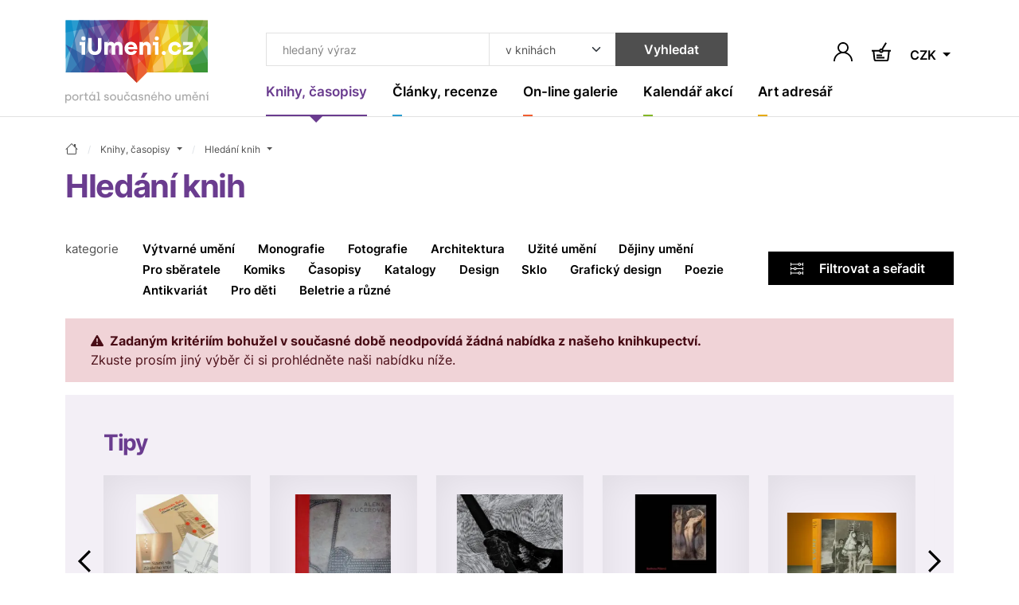

--- FILE ---
content_type: text/html; charset=UTF-8
request_url: https://www.iumeni.cz/knihy-casopisy/hledani-knih/?authorB=Anna+Hab%C3%A1nov%C3%A1%2C+Ivo+Hab%C3%A1n%2C+Pavel+%C5%A0op%C3%A1k%2C+Bohuslava+Chlebor%C3%A1dov%C3%A1%2C+Zdenka+%C4%8Cepel%C3%A1kov%C3%A1%2C+Olga+Uhrov%C3%A1%2C+Gabriela+Ka%C5%A1kov%C3%A1%2C+Michaela+Sidenberg
body_size: 23883
content:
<!DOCTYPE html>
<html lang="cs">


<head>
    <meta charset="utf-8">
    <meta name="viewport" content="width=device-width,initial-scale=1">
    <base href="https://www.iumeni.cz/">

    <title>Hledání knih | iUmeni.cz</title>

    <link rel="preconnect" href="https://www.googletagmanager.com" crossorigin>
    <link rel="preconnect" href="https://www.google-analytics.com" crossorigin>
    <link rel="preconnect" href="https://www.gstatic.com/" crossorigin>

    <link rel="preload" href="./assets/css/index-all.min.css?ver=4" as="style" onload="this.onload=null;this.rel='stylesheet'">
    <noscript>
        <link rel="stylesheet" href="./assets/css/index-all.min.css?ver=4">
    </noscript>

    <link rel="preload" href="./assets/fonts/inter-v12-latin+latin-ext-700.woff2" as="font" type="font/woff2" crossorigin="anonymous">
    <link rel="preload" href="./assets/fonts/inter-v12-latin+latin-ext-600.woff2" as="font" type="font/woff2" crossorigin="anonymous">
    <link rel="preload" href="./assets/fonts/inter-v12-latin+latin-ext-400.woff2" as="font" type="font/woff2" crossorigin="anonymous">

    


    <meta name="robots" content="index,follow">

    <meta name="description" content="Hledání knih - Knihkupectví - hledání knih na iUmeni.cz ~ iUmeni.cz">
<meta name="section" content="Knihy, časopisy / Hledání knih">

    <meta name="author" content="iUmeni.cz - https://www.iumeni.cz/">
    <meta name="generator" content="SALIXUS - https://www.salixus.cz/">
    <meta property="og:site_name" content="iUmeni.cz">
    <meta property="og:locale" content="cs_CZ">

    <meta property="og:type" content="website">
    <meta property="og:url" content="https://www.iumeni.cz/knihy-casopisy/hledani-knih/">
    <meta property="og:title" content="Hledání knih | iUmeni.cz">
    <meta property="og:description" content="Hledání knih - Knihkupectví - hledání knih na iUmeni.cz ~ iUmeni.cz">
    <meta property="og:image" content="https://www.iumeni.cz/img/iumeni-logo-normal.png">
    <meta property="og:image:type" content="image/png">
    <meta property="og:image:width" content="500">
    <meta property="og:image:height" content="500">
    <meta property="og:image:alt" content="Hledání knih">
    <link rel="canonical" href="https://www.iumeni.cz/knihy-casopisy/hledani-knih/">
    <link rel="icon" type="image/png" sizes="16x16" href="./assets/favicons/favicon-16x16.png">
    <link rel="icon" type="image/png" sizes="32x32" href="./assets/favicons/favicon-32x32.png">
    <link rel="icon" type="image/png" sizes="48x48" href="./assets/favicons/favicon-48x48.png">
    <link rel="profile" href="https://www.facebook.com/iumeni/?rel=publisher" title="iUmeni.cz na facebook">
    <link rel="author" href="https://www.facebook.com/iumeni/?rel=author" title="iUmeni.cz na facebook">

        <script>var dataLayer = dataLayer || [];function gtag() { dataLayer.push(arguments); }gtag('consent', 'default', {'ad_storage': 'denied','analytics_storage': 'granted','ad_user_data': 'denied','ad_personalization': 'denied','ads_data_redaction': 'granted','url_passthrough': 'granted'});window.addEventListener('load', () => { const loadGTM = () => { (function(w,d,s,l,i){ w[l]=w[l]||[]; w[l].push({'gtm.start': new Date().getTime(), event: 'gtm.js'}); var f=d.getElementsByTagName(s)[0], j=d.createElement(s), dl=l!='dataLayer'?'&l='+l:''; j.async=true; j.src='https://www.googletagmanager.com/gtm.js?id='+i+dl; f.parentNode.insertBefore(j,f); })(window,document,'script','dataLayer','GTM-TXZ3XN'); }; if ('requestIdleCallback' in window) { requestIdleCallback(loadGTM, {timeout: 3000}); } else { setTimeout(loadGTM, 2100); } });</script></head>
<body data-version="1.4.1" data-template="index">
    <div style="height: 1px; overflow: hidden;">&nbsp;</div><div class="header-spacer"></div>
<header class="o-header sticky-top">
    <nav class="navbar navbar-expand-xl navbar-light">
        <div class="container position-relative align-items-xl-start"><a class="navbar-brand" href="/" aria-label="Úvodní stránka"><svg class="mb-2 h-auto d-none d-xl-block" xmlns="http://www.w3.org/2000/svg" viewBox="0 0 181.53 105.04" width="180" height="105">
                    <use href="#logo-full"></use>
                </svg> <svg class="d-xl-none mb-n2" xmlns="http://www.w3.org/2000/svg" viewBox="0 0 181.53 80.04" width="100" height="44">
                    <use href="#logo-noclaim"></use>
                </svg> </a><button id="offcanvasNavbar2Label" class="navbar-toggler ms-auto" type="button" data-bs-toggle="offcanvas" data-bs-target="#offcanvasNavbar2" aria-controls="offcanvasNavbar2" aria-label="Toggle navigation"><span class="navbar-toggler-icon"></span></button>
            <div class="offcanvas offcanvas-end" tabindex="-1" id="offcanvasNavbar2" aria-labelledby="offcanvasNavbar2Label">
                <div class="offcanvas-header"><button type="button" class="btn-close ms-n2" data-bs-dismiss="offcanvas" aria-label="Close"></button></div>
                <div class="offcanvas-body flex-column">
                    <form>
                        <div class="header-search input-group ms-xl-3">
                            <input type="text" class="form-control header-search__input" placeholder="hledaný výraz" aria-label="Co hledat" id="searchTopText">
                            <select class="form-select header-search__select" id="searchTopCategory" aria-label="Kde hledat">
                                <option value="books" selected>v knihách</option><option value="articles">v článcích</option>                            </select>
                            <button type="submit" class="btn btn-secondary header-search__submit" onclick="return searchTopGa(document.getElementById('searchTopText').value + ' | ' + document.getElementById('searchTopCategory').value);">Vyhledat</button>
                        </div>
                    </form>
                    <ul class="navbar-nav">
                        <li class="nav-item nav-item--purple dropdown"><a class="nav-link nav-link--navbar dropdown-toggle active" href="/knihy-casopisy/" data-bs-toggle="dropdown" aria-expanded="false" title=""><span class="nav-link__content">Knihy, časopisy</span></a><ul class="dropdown-menu dropdown-menu--navbar"><li><a class="dropdown-item " href="/knihy-casopisy/vytvarne-umeni/" title="">Výtvarné umění</a></li><li><a class="dropdown-item " href="/knihy-casopisy/monografie/" title="">Monografie</a></li><li><a class="dropdown-item " href="/knihy-casopisy/fotografie/" title="">Fotografie</a></li><li><a class="dropdown-item " href="/knihy-casopisy/architektura/" title="">Architektura</a></li><li><a class="dropdown-item " href="/knihy-casopisy/uzite-umeni/" title="">Užité umění</a></li><li><a class="dropdown-item " href="/knihy-casopisy/dejiny-umeni/" title="">Dějiny umění</a></li><li><a class="dropdown-item " href="/knihy-casopisy/pro-sberatele/" title="">Pro sběratele</a></li><li><a class="dropdown-item " href="/knihy-casopisy/komiks/" title="">Komiks</a></li><li><a class="dropdown-item " href="/knihy-casopisy/casopisy/" title="">Časopisy</a></li><li><a class="dropdown-item " href="/knihy-casopisy/katalogy/" title="">Katalogy</a></li><li><a class="dropdown-item " href="/knihy-casopisy/design/" title="">Design</a></li><li><a class="dropdown-item " href="/knihy-casopisy/sklo/" title="">Sklo</a></li><li><a class="dropdown-item " href="/knihy-casopisy/graficky-design/" title="">Grafický design</a></li><li><a class="dropdown-item " href="/knihy-casopisy/poezie/" title="">Poezie</a></li><li><a class="dropdown-item " href="/knihy-casopisy/antikvariat/" title="">Antikvariát</a></li><li><a class="dropdown-item " href="/knihy-casopisy/pro-deti/" title="">Pro děti</a></li><li><a class="dropdown-item " href="/knihy-casopisy/ruzne/" title="">Beletrie a různé</a></li><li><a class="dropdown-item" href="/knihy-casopisy/" title="">ZOBRAZIT VŠE</a></li></ul></li><li class="nav-item nav-item--cyan dropdown"><a class="nav-link nav-link--navbar dropdown-toggle " href="/clanky-recenze/" data-bs-toggle="dropdown" aria-expanded="false" title=""><span class="nav-link__content">Články, recenze</span></a><ul class="dropdown-menu dropdown-menu--navbar"><li><a class="dropdown-item " href="/clanky-recenze/recenze/" title="">Recenze</a></li><li><a class="dropdown-item " href="/clanky-recenze/udalosti/" title="">Události</a></li><li><a class="dropdown-item " href="/clanky-recenze/aukcni-zpravodajstvi/" title="">Aukční zpravodajství</a></li><li><a class="dropdown-item " href="/clanky-recenze/videa/" title="">Videa</a></li><li><a class="dropdown-item " href="/clanky-recenze/umeni-a-design/" title="">Umění a design</a></li><li><a class="dropdown-item " href="/clanky-recenze/architektura/" title="">Architektura</a></li><li><a class="dropdown-item" href="/clanky-recenze/" title="">ZOBRAZIT VŠE</a></li></ul></li><li class="nav-item nav-item--orange dropdown"><a class="nav-link nav-link--navbar dropdown-toggle " href="/on-line-galerie/" data-bs-toggle="dropdown" aria-expanded="false" title=""><span class="nav-link__content">On-line galerie</span></a><ul class="dropdown-menu dropdown-menu--navbar"><li><a class="dropdown-item " href="/on-line-galerie/obraz/" title="">Obraz</a></li><li><a class="dropdown-item " href="/on-line-galerie/kresba/" title="">Kresba</a></li><li><a class="dropdown-item " href="/on-line-galerie/grafika/" title="">Grafika</a></li><li><a class="dropdown-item " href="/on-line-galerie/autorsky-plakat/" title="">Autorský plakát</a></li><li><a class="dropdown-item " href="/on-line-galerie/fotografie/" title="">Fotografie</a></li><li><a class="dropdown-item " href="/on-line-galerie/fotoobraz/" title="">Fotoobraz</a></li><li><a class="dropdown-item " href="/on-line-galerie/sochy-rezby/" title="">Sochy, řezby</a></li><li><a class="dropdown-item" href="/on-line-galerie/" title="">ZOBRAZIT VŠE</a></li></ul></li><li class="nav-item nav-item--lime dropdown"><a class="nav-link nav-link--navbar dropdown-toggle " href="/kalendar-akci/" data-bs-toggle="dropdown" aria-expanded="false" title=""><span class="nav-link__content">Kalendář akcí</span></a><ul class="dropdown-menu dropdown-menu--navbar"><li><a class="dropdown-item " href="/kalendar-akci/vystavy-vernisaze/" title="">Výstavy, vernisáže</a></li><li><a class="dropdown-item " href="/kalendar-akci/aukce/" title="">Aukce</a></li><li><a class="dropdown-item " href="/kalendar-akci/prednasky-kurzy-konference/" title="">Přednášky, kurzy, konference</a></li><li><a class="dropdown-item " href="/kalendar-akci/ostatni-doprovodny-program/" title="">Ostatní, doprovodný program</a></li><li><a class="dropdown-item" href="/kalendar-akci/" title="">ZOBRAZIT VŠE</a></li></ul></li><li class="nav-item nav-item--yellow dropdown"><a class="nav-link nav-link--navbar dropdown-toggle " href="/katalogy/" data-bs-toggle="dropdown" aria-expanded="false" title=""><span class="nav-link__content">Art adresář</span></a><ul class="dropdown-menu dropdown-menu--navbar"><li><a class="dropdown-item " href="/katalogy/galerie-a-muzea/" title="">Galerie a muzea</a></li><li><a class="dropdown-item " href="/katalogy/aukcni-sine/" title="">Aukční síně</a></li><li><a class="dropdown-item " href="/katalogy/umelci/" title="">Umělci</a></li><li><a class="dropdown-item " href="/katalogy/skoly/" title="">Školy</a></li><li><a class="dropdown-item " href="/katalogy/nakladatelstvi-a-vydavatelstvi/" title="">Nakladatelství a vydavatelství</a></li><li><a class="dropdown-item " href="/katalogy/portaly/" title="">Portály</a></li><li><a class="dropdown-item " href="/katalogy/ostatni-instituce/" title="">Ostatní instituce</a></li><li><a class="dropdown-item" href="/katalogy/" title="">ZOBRAZIT VŠE</a></li></ul></li>                    </ul>
                </div>
            </div>
            <div class="d-flex navbar-icons text-end my-auto ms-2 ms-sm-3 ms-xl-n5">

                <button type="button" class="btn p-1 border-0" data-bs-toggle="modal" data-bs-target="#shoppingCartModal" aria-labelledby="note-user"><span id="note-user" class="d-none">Uživatel</span><svg x="0px" y="0px" width="24px" height="24px" viewBox="0 0 24 24" enable-background="new 0 0 24 24" xml:space="preserve" class="btn__ico m-0"><path d="M20.486,15.515c-1.307-1.307-2.861-2.273-4.561-2.859c1.817-1.252,3.013-3.348,3.013-5.717C18.938,3.113,15.826,0,12,0S5.063,3.112,5.063,6.938c0,2.369,1.193,4.465,3.013,5.717c-1.696,0.586-3.253,1.554-4.56,2.859C1.248,17.782,0,20.794,0,24h1.875c0-5.583,4.543-10.125,10.125-10.125c5.584,0,10.125,4.542,10.125,10.125H24C24.002,20.794,22.754,17.781,20.486,15.515z M12.002,12c-2.791,0-5.063-2.271-5.063-5.063c0-2.791,2.271-5.063,5.063-5.063c2.791,0,5.063,2.271,5.063,5.063C17.064,9.729,14.793,12,12.002,12z" /></svg></button>                <a href="/knihy-casopisy/nakup/pokladna/" class="btn p-1 ms-2 ms-sm-3 position-relative border-0" aria-labelledby="note-basket">
                    <span id="note-basket" class="d-none">Košík</span>
                    <svg x="0px" y="0px" width="24px" height="24px" viewBox="78.767 40.755 24 24" enable-background="new 78.767 40.755 24 24" xml:space="preserve" class="btn__ico m-0">
                        <path d="M93.453,50.513c-0.105-0.283-0.256-0.54-0.439-0.772L97.715,42l-1.709-1.038l-4.696,7.73c-0.176-0.034-0.357-0.055-0.543-0.055c-1.232,0-2.277,0.783-2.686,1.875H78.76v2h1.363l1.119,9.961c0.163,1.456,1.392,2.555,2.857,2.555h13.254c1.454,0,2.682-1.089,2.855-2.533l1.196-9.982h1.355v-2H93.453z M90.767,50.638c0.482,0,0.875,0.393,0.875,0.875s-0.393,0.875-0.875,0.875s-0.875-0.393-0.875-0.875S90.285,50.638,90.767,50.638z M98.222,62.257c-0.053,0.439-0.427,0.771-0.869,0.771H84.099c-0.446,0-0.82-0.334-0.87-0.777l-1.094-9.738h5.946c0.408,1.092,1.453,1.875,2.686,1.875s2.277-0.783,2.686-1.875h5.938L98.222,62.257z M84.808,61.207h10v-2h-10V61.207zM91.808,56.207h-7v2h7V56.207z" />
                    </svg>
                                    </a>
                                <div class="dropdown">
                    <button class="btn dropdown-toggle border-0 p-1 ms-2 ms-sm-3 mt-1" type="button" data-bs-toggle="dropdown" aria-expanded="false">
                        CZK                    </button>
                    <ul class="dropdown-menu dropdown-menu-end dropdown-menu-sm">
                        <li><a class="dropdown-item" href="/knihy-casopisy/hledani-knih/?authorB=Anna+Hab%C3%A1nov%C3%A1%2C+Ivo+Hab%C3%A1n%2C+Pavel+%C5%A0op%C3%A1k%2C+Bohuslava+Chlebor%C3%A1dov%C3%A1%2C+Zdenka+%C4%8Cepel%C3%A1kov%C3%A1%2C+Olga+Uhrov%C3%A1%2C+Gabriela+Ka%C5%A1kov%C3%A1%2C+Michaela+Sidenberg&CurrG=CZK">Kč</a></li><li><a class="dropdown-item" href="/knihy-casopisy/hledani-knih/?authorB=Anna+Hab%C3%A1nov%C3%A1%2C+Ivo+Hab%C3%A1n%2C+Pavel+%C5%A0op%C3%A1k%2C+Bohuslava+Chlebor%C3%A1dov%C3%A1%2C+Zdenka+%C4%8Cepel%C3%A1kov%C3%A1%2C+Olga+Uhrov%C3%A1%2C+Gabriela+Ka%C5%A1kov%C3%A1%2C+Michaela+Sidenberg&CurrG=EUR">€</a></li>                    </ul>
                </div>
            </div>
        </div>
    </nav>
</header><div class="modal fade" id="shoppingCartModal" tabindex="-1" aria-labelledby="shoppingCartModalLabel" aria-hidden="true">
    <div class="modal-dialog modal-dialog-centered">
        <div class="modal-content">
            <div class="modal-header px-md-5 pt-md-4">
                <h2 class="modal-title fs-4" id="shoppingCartModalLabel">Přihlášení</h2><button type="button" class="btn-close" data-bs-dismiss="modal" aria-label="Close"></button>
            </div>
            <div class="modal-body p-md-5 pt-md-3">
                <form method="post" id="formLogin" name="formLogin" action="/obecne-informace/prihlaseni/">
                    <input type="hidden" name="userAction" value="login">
                    <input type="hidden" name="reCap" value="NP">
                    <input type="hidden" name="urlBack" value="/knihy-casopisy/hledani-knih/?authorB=Anna+Hab%C3%A1nov%C3%A1%2C+Ivo+Hab%C3%A1n%2C+Pavel+%C5%A0op%C3%A1k%2C+Bohuslava+Chlebor%C3%A1dov%C3%A1%2C+Zdenka+%C4%8Cepel%C3%A1kov%C3%A1%2C+Olga+Uhrov%C3%A1%2C+Gabriela+Ka%C5%A1kov%C3%A1%2C+Michaela+Sidenberg">
                    <div class="mb-3">
                        <label class="mb-1 required" for="userLogin2">Email (login) *</label>
                        <input type="email" name="userLogin" class="form-control" id="userLogin2" placeholder="jmeno@domana.cz" required>
                    </div>
                    <div class="mb-3">
                        <label class="mb-1 required" for="userPasswd2">Heslo *</label>
                        <input type="password" name="userPasswd" class="form-control" id="userPasswd2" placeholder="Heslo" required>
                    </div>
                    <button class="btn btn-primary w-100 mb-2" type="submit">Přihlásit</button>
                    <small class="text-body-secondary">Přihlaste se a získejte mnoho výhod.</small>
                    <div class="mt-4">
                        <a href="/obecne-informace/registrace/">Nová registrace</a> <span class="mx-2">·</span> <a href="/obecne-informace/prihlaseni/">Zapomenuté heslo</a>                    </div>
                </form>
            </div>
        </div>
    </div>
</div>
    <main class="o-main">
        <div class="container section-purple">
    <nav aria-label="breadcrumb" itemscope itemtype="https://schema.org/BreadcrumbList">
    <ol class="breadcrumb">
        <li class="breadcrumb-item" itemprop="itemListElement" itemscope itemtype="https://schema.org/ListItem"><a href="/" class="breadcrumb-link" itemprop="item" content="https://www.iumeni.cz/" title="úvodní stránka"><span itemprop="name" content="iUmeni.cz"><svg xmlns="http://www.w3.org/2000/svg" width="16" height="16" fill="currentColor" class="bi bi-house" viewBox="0 0 16 16"><path d="M8.707 1.5a1 1 0 0 0-1.414 0L.646 8.146a.5.5 0 0 0 .708.708L2 8.207V13.5A1.5 1.5 0 0 0 3.5 15h9a1.5 1.5 0 0 0 1.5-1.5V8.207l.646.647a.5.5 0 0 0 .708-.708L13 5.793V2.5a.5.5 0 0 0-.5-.5h-1a.5.5 0 0 0-.5.5v1.293zM13 7.207V13.5a.5.5 0 0 1-.5.5h-9a.5.5 0 0 1-.5-.5V7.207l5-5z"/></svg></span><meta itemprop="position" content="1"></a></li><li class="breadcrumb-item dropdown " itemprop="itemListElement" itemscope itemtype="https://schema.org/ListItem"><a class="breadcrumb-link dropdown-toggle" data-bs-toggle="dropdown" href="/knihy-casopisy/" aria-expanded="false" itemprop="item" content="https://www.iumeni.cz/knihy-casopisy/"><span itemprop="name">Knihy, časopisy</span><meta itemprop="position" content="2"></a><ul class="dropdown-menu dropdown-menu-xs"><li><a class="dropdown-item " href="/">iUmeni.cz</a></li><li><a class="dropdown-item active" href="/knihy-casopisy/">Knihy, časopisy</a></li><li><a class="dropdown-item " href="/clanky-recenze/">Články, recenze</a></li><li><a class="dropdown-item " href="/on-line-galerie/">On-line galerie</a></li><li><a class="dropdown-item " href="/katalogy/">Art adresář</a></li><li><a class="dropdown-item " href="/kalendar-akci/">Kalendář akcí</a></li><li><a class="dropdown-item " href="/obecne-informace/">Obecné informace</a></li></ul></li><li class="breadcrumb-item dropdown " itemprop="itemListElement" itemscope itemtype="https://schema.org/ListItem"><a class="breadcrumb-link dropdown-toggle" data-bs-toggle="dropdown" href="/knihy-casopisy/hledani-knih/" aria-expanded="false" itemprop="item" content="https://www.iumeni.cz/knihy-casopisy/hledani-knih/"><span itemprop="name">Hledání knih</span><meta itemprop="position" content="3"></a><ul class="dropdown-menu dropdown-menu-xs"><li><a class="dropdown-item " href="/knihy-casopisy/vytvarne-umeni/">Výtvarné umění</a></li><li><a class="dropdown-item " href="/knihy-casopisy/monografie/">Monografie</a></li><li><a class="dropdown-item " href="/knihy-casopisy/fotografie/">Fotografie</a></li><li><a class="dropdown-item " href="/knihy-casopisy/architektura/">Architektura</a></li><li><a class="dropdown-item " href="/knihy-casopisy/uzite-umeni/">Užité umění</a></li><li><a class="dropdown-item " href="/knihy-casopisy/dejiny-umeni/">Dějiny umění</a></li><li><a class="dropdown-item " href="/knihy-casopisy/pro-sberatele/">Pro sběratele</a></li><li><a class="dropdown-item " href="/knihy-casopisy/komiks/">Komiks</a></li><li><a class="dropdown-item " href="/knihy-casopisy/casopisy/">Časopisy</a></li><li><a class="dropdown-item " href="/knihy-casopisy/katalogy/">Katalogy</a></li><li><a class="dropdown-item " href="/knihy-casopisy/design/">Design</a></li><li><a class="dropdown-item " href="/knihy-casopisy/sklo/">Sklo</a></li><li><a class="dropdown-item " href="/knihy-casopisy/graficky-design/">Grafický design</a></li><li><a class="dropdown-item " href="/knihy-casopisy/poezie/">Poezie</a></li><li><a class="dropdown-item " href="/knihy-casopisy/antikvariat/">Antikvariát</a></li><li><a class="dropdown-item " href="/knihy-casopisy/pro-deti/">Pro děti</a></li><li><a class="dropdown-item " href="/knihy-casopisy/ruzne/">Beletrie a různé</a></li></ul></li>    </ol>
</nav><h1 class="section-title mb-4 mb-md-5">Hledání knih</h1><div class="row align-items-center mt-n2 mb-4">
    <div class="col-lg d-flex align-items-center"><span class="d-none d-xl-block text-md me-3 mt-1 mb-auto">kategorie</span>
        <ul class="nav nav-insection small mb-3 mb-lg-0 ms-n2 ms-xl-0">
            <li class="nav-item"><a class="nav-link" href="/knihy-casopisy/vytvarne-umeni/">Výtvarné umění</a></li><li class="nav-item"><a class="nav-link" href="/knihy-casopisy/monografie/">Monografie</a></li><li class="nav-item"><a class="nav-link" href="/knihy-casopisy/fotografie/">Fotografie</a></li><li class="nav-item"><a class="nav-link" href="/knihy-casopisy/architektura/">Architektura</a></li><li class="nav-item"><a class="nav-link" href="/knihy-casopisy/uzite-umeni/">Užité umění</a></li><li class="nav-item"><a class="nav-link" href="/knihy-casopisy/dejiny-umeni/">Dějiny umění</a></li><li class="nav-item"><a class="nav-link" href="/knihy-casopisy/pro-sberatele/">Pro sběratele</a></li><li class="nav-item"><a class="nav-link" href="/knihy-casopisy/komiks/">Komiks</a></li><li class="nav-item"><a class="nav-link" href="/knihy-casopisy/casopisy/">Časopisy</a></li><li class="nav-item"><a class="nav-link" href="/knihy-casopisy/katalogy/">Katalogy</a></li><li class="nav-item"><a class="nav-link" href="/knihy-casopisy/design/">Design</a></li><li class="nav-item"><a class="nav-link" href="/knihy-casopisy/sklo/">Sklo</a></li><li class="nav-item"><a class="nav-link" href="/knihy-casopisy/graficky-design/">Grafický design</a></li><li class="nav-item"><a class="nav-link" href="/knihy-casopisy/poezie/">Poezie</a></li><li class="nav-item"><a class="nav-link" href="/knihy-casopisy/antikvariat/">Antikvariát</a></li><li class="nav-item"><a class="nav-link" href="/knihy-casopisy/pro-deti/">Pro děti</a></li><li class="nav-item"><a class="nav-link" href="/knihy-casopisy/ruzne/">Beletrie a různé</a></li>        </ul>
    </div>
    <div class="col-auto ms-auto">
        <button class="btn btn-primary" type="button" data-bs-toggle="offcanvas" data-bs-target="#offcanvasFilter" aria-controls="offcanvasFilter">
            <svg x="0px" y="0px" width="16px" height="15px" viewBox="3.667 4.667 16 15" enable-background="new 3.667 4.667 16 15" xml:space="preserve" class="btn__ico">
                <path d="M18.666,4.667v1.534h-2.009c-0.22-0.78-0.93-1.356-1.778-1.356s-1.56,0.577-1.779,1.356H4.667V4.667h-1v4h1V7.201H13.1c0.22,0.779,0.931,1.355,1.779,1.355s1.559-0.576,1.778-1.355h2.009v1.466h1v-4H18.666z M14.879,7.557c-0.473,0-0.856-0.384-0.856-0.855c0-0.472,0.384-0.856,0.856-0.856c0.472,0,0.855,0.384,0.855,0.856C15.734,7.173,15.351,7.557,14.879,7.557z M18.666,11.667h-7.433c-0.22-0.779-0.93-1.356-1.779-1.356s-1.559,0.577-1.779,1.356H4.667v-1.534h-1v4h1v-1.466h3.009c0.22,0.779,0.93,1.356,1.779,1.356s1.559-0.577,1.779-1.356h7.433v1.466h1v-4h-1V11.667zM9.455,13.023c-0.472,0-0.856-0.384-0.856-0.856s0.384-0.856,0.856-0.856s0.856,0.384,0.856,0.856S9.927,13.023,9.455,13.023zM18.666,17.201h-2.009c-0.22-0.779-0.93-1.356-1.778-1.356s-1.56,0.577-1.779,1.356H4.667v-1.534h-1v4h1v-1.466H13.1c0.22,0.779,0.931,1.355,1.779,1.355s1.559-0.576,1.778-1.355h2.009v1.466h1v-4h-1V17.201z M14.879,18.557c-0.473,0-0.856-0.384-0.856-0.855c0-0.473,0.384-0.856,0.856-0.856c0.472,0,0.855,0.384,0.855,0.856C15.734,18.173,15.351,18.557,14.879,18.557z" />
            </svg>
            Filtrovat a seřadit
        </button>
        <div class="offcanvas offcanvas-end" tabindex="-1" id="offcanvasFilter" aria-labelledby="offcanvasFilterLabel">
            <div class="offcanvas-header">
                <h2 class="h5 offcanvas-title" id="offcanvasFilterLabel">Filtrovat</h2><button type="button" class="btn-close" data-bs-dismiss="offcanvas" aria-label="Close"></button>
            </div>
            <div class="offcanvas-body">
                <form method="get" action="/knihy-casopisy/hledani-knih/" onsubmit="return BookValidateSearch(this);">
                    <input type="hidden" name="bookAction" value="search">
                    <div class="mb-3">
                        <label for="form-book-name" class="form-label">Název</label>
                        <input type="text" class="form-control" aria-label="Název" id="form-book-name" name="textB" value="">
                    </div>
                    <div class="row gy-3 mb-4">
                        <div class="col-6">
                            <label for="form-book-category" class="form-label">Kategorie</label>
                            <select class="form-select" aria-label="Kategorie" id="form-book-category" name="categoryB">
                                <option value="">- vyber -</option>
                                <option value="14">Výtvarné umění</option><option value="15">Monografie</option><option value="16">Fotografie</option><option value="17">Architektura</option><option value="18">Užité umění</option><option value="19">Dějiny umění</option><option value="90">Pro sběratele</option><option value="93">Komiks</option><option value="20">Časopisy</option><option value="21">Katalogy</option><option value="22">Design</option><option value="94">Sklo</option><option value="95">Grafický design</option><option value="96">Poezie</option><option value="97">Antikvariát</option><option value="77">Pro děti</option><option value="23">Beletrie a různé</option>                            </select>
                        </div>
                        <div class="col-6">
                            <label for="form-book-lang" class="form-label">Jazyk</label>
                            <select class="form-select" aria-label="Jazyk" id="form-book-lang" name="langB">
                                <option value="">- vyber -</option>
                                <option value="CZ">Česky</option><option value="SK">Slovensky</option><option value="EN">Anglicky</option><option value="DE">Německy</option><option value="HR">Chorvatsky</option><option value="FR">Francouzsky</option><option value="CHI">Čínsky</option><option value="RU">Rusky</option>                            </select>
                        </div>
                    </div>
                    <div class="mb-3">
                        <label for="form-book-publisher" class="form-label">Vydavatel</label>
                        <select class="form-select" aria-label="Vydavatel" id="form-book-publisher" name="publisherB">
                            <option value="">- vyber -</option>
                            <option value="406">1400</option><option value="186">65.Pole</option><option value="218">8SMIČKA</option><option value="257">AAA - Antikvity Art Aukce</option><option value="215">ABCD</option><option value="17">Academia</option><option value="155">Adolf Loos Apartment and Gallery</option><option value="409">Aesculapus Praha</option><option value="289">Akademie múzických umění</option><option value="38">Akropolis</option><option value="431">Al Anar</option><option value="1">Albatros Media</option><option value="417">Album Verlag</option><option value="270">Alšova jihočeská galerie</option><option value="312">Alžběta Jungrová</option><option value="12">Ambit Media</option><option value="349">Analog</option><option value="416">Analphabet Book</option><option value="372">Antonín Tesař</option><option value="11">Arbor Vitae</option><option value="284">Archa</option><option value="278">Archaia</option><option value="29">Archimappublishers</option><option value="255">Architekti 489</option><option value="118">Architektura</option><option value="161">Archiv výtvarného umění</option><option value="76">Argo</option><option value="26">Arnoldsche</option><option value="122">Ars Auro Prior</option><option value="216">ART D</option><option value="157">Art et Fact</option><option value="183">Artabras</option><option value="131">Artalk.cz</option><option value="174">Artefactum</option><option value="220">Arthouse Hejtmánek</option><option value="194">ArtMap</option><option value="446">Asociace profesionálních fotografů</option><option value="436">ATELIER 8000</option><option value="432">Ateliér Avart</option><option value="185">Ateliér Dubina</option><option value="219">Ateliér Fiala</option><option value="230">Ateliér Studánka</option><option value="146">Atlantis</option><option value="246">Aukční dům Sýpka</option><option value="248">Aukční dům Zezula</option><option value="330">Aulos – Křenek</option><option value="236">Ausdruck Books</option><option value="213">AVU</option><option value="116">B4U Publishing</option><option value="59">Baobab</option><option value="223">Barrister & Principal</option><option value="23">Běžíliška</option><option value="353">Biblion</option><option value="86">BigBoss</option><option value="397">Bílý Vigam</option><option value="141">Birkhauser</option><option value="302">Bold Gallery</option><option value="408">Book and Cards</option><option value="16">Book and Pipes</option><option value="389">Brána</option><option value="396">Brkola</option><option value="123">Broken Books</option><option value="242">Bronislava Rokytová</option><option value="425">BUbook</option><option value="10">BWA Wroclaw</option><option value="124">Bwindi Orphans</option><option value="129">Bylo nebylo</option><option value="395">CAMP</option><option value="142">Carlsen Verlag</option><option value="317">Carpe Diem</option><option value="295">Centrala</option><option value="78">Centrum architektury</option><option value="211">Centrum pro studium demokracie a kultury</option><option value="140">Cerm</option><option value="282">České vysoké učení technické v Praze, Fakulta stavební</option><option value="279">Cesta domů</option><option value="52">Cestav</option><option value="130">Chaoscompany</option><option value="297">Čierne Diery</option><option value="422">Circle Books</option><option value="2">Computer Press</option><option value="197">Creativo</option><option value="319">Čti Jeseníky</option><option value="120">ČVUT- VCPD</option><option value="362">Cyranův Ostrov</option><option value="377">Czechoslovakian Ink</option><option value="390">Dauphin</option><option value="367">DBK management</option><option value="191">Děnda - Petra Jiroušková</option><option value="231">Dexon Art</option><option value="388">Dharma Gaia</option><option value="394">Didot</option><option value="91">Die Gestalten Verlag</option><option value="420">Display</option><option value="66">Divus</option><option value="232">Dizajn Fórum</option><option value="414">Dobrovský</option><option value="393">Dokořán</option><option value="413">DoppelHouse Press</option><option value="283">Dox</option><option value="94">Drdova Gallery Praha</option><option value="245">Druhé město</option><option value="332">DSC gallery</option><option value="4">Dům umění města Brna</option><option value="305">Dybbuk</option><option value="79">Edice Česká televize</option><option value="198">Edition de la Main Fleurie</option><option value="93">Edition Lidu</option><option value="321">Eleonóra Hamar a Lenka Kamínková</option><option value="439">Eman</option><option value="44">Eminent - Patrik Šimon</option><option value="385">Epocha</option><option value="404">Ester Tajrychová</option><option value="286">Etcetera</option><option value="56">Euromedia (Big Media)</option><option value="202">European Arts</option><option value="265">Extra Publishing</option><option value="102">Fait gallery</option><option value="176">Fakulta výtvarných umění VUT v Brně</option><option value="163">Flammarion</option><option value="54">Flash Art</option><option value="34">Foibos</option><option value="50">Fotep</option><option value="168">Fragment</option><option value="72">Fraktály Publisher</option><option value="88">G-Design CZ</option><option value="31">Galerie Art Chrudim</option><option value="30">Galerie Art Praha</option><option value="225">Galerie Artikle</option><option value="442">Galerie Benedikta Rejta</option><option value="206">Galerie Bušidó</option><option value="28">Galerie Dolmen</option><option value="148">Galerie Gema</option><option value="266">Galerie Havelka</option><option value="400">Galerie J. Švestka</option><option value="387">Galerie J. Švestky</option><option value="296">Galerie Josefa Jambora</option><option value="105">Galerie Klatovy Klenová</option><option value="97">Galerie Kodl</option><option value="228">Galerie Kritiků</option><option value="184">Galerie Kroupa</option><option value="37">Galerie města Plzně, o.p.s.</option><option value="293">Galerie Miroslava Kubíka</option><option value="316">Galerie moderního umění v Hradci Králové</option><option value="240">Galerie Na Shledanou</option><option value="239">Galerie Nedbalka</option><option value="101">Galerie Nemesis</option><option value="314">Galerie Pecka</option><option value="443">Galerie Pekelné sáně</option><option value="40">Galerie Rudolfinum</option><option value="100">Galerie U Betlémské kaple</option><option value="214">Galerie umění Karlovy Vary</option><option value="434">Galerie výtvarného umění v Litoměřicích</option><option value="427">Galerie výtvarného umění v Mostě</option><option value="55">Galerie výtvarného umění v Náchodě</option><option value="39">Galerie výtvarného umění v Ostravě</option><option value="19">Galerie Zdeněk Sklenář</option><option value="70">Galerie Zlín (KGVU ve Zlíně)</option><option value="43">Gallery</option><option value="311">GAMPA - Galerie města Pardubic / Centrum pro otevřenou kulturu</option><option value="428">Garamond</option><option value="264">GASK</option><option value="368">GAVU Cheb</option><option value="20">Gestalten Verlag</option><option value="67">GHMP</option><option value="13">Grada Publishing</option><option value="438">Granit</option><option value="348">Graphius</option><option value="273">GVU Hodonín</option><option value="440">Hana Kováříková</option><option value="25">Hatje Cantz</option><option value="419">Hermann a Synové</option><option value="243">Hilbertinum</option><option value="119">Hodná holka</option><option value="189">Hollar</option><option value="14">Host</option><option value="135">Hrana</option><option value="376">Hungry Minds</option><option value="392">Hvězdárna Brno</option><option value="313">Idealab</option><option value="322">Ikar</option><option value="350">Incipit</option><option value="405">Infocentrum Karlovy Vary</option><option value="200">IPR Praha</option><option value="83">ISMC Bohemia</option><option value="99">iUmeni.cz</option><option value="378">Ivan Melicherčík</option><option value="338">Ivan Uhlíř</option><option value="344">Jan Paul</option><option value="345">Jan Šilpoch</option><option value="355">Jan Śrámek</option><option value="74">Jana Kostelecká</option><option value="172">Jana Nachlingerová</option><option value="107">Japonské Centrum Brno</option><option value="51">Jerome</option><option value="339">Jiří Plachý</option><option value="340">Jiří Viehmann</option><option value="98">Jonathan Livingston</option><option value="160">Jota</option><option value="27">Jovis Verlag</option><option value="429">JT´s nakladatelství</option><option value="251">K-A-V-K-A knižní a výtvarná kultura</option><option value="327">Kalina Gallery</option><option value="7">Kant</option><option value="111">Kaplicky Centre</option><option value="151">Karmášek</option><option value="269">Karolinum</option><option value="193">Kateřina Šedá</option><option value="318">Klára Sedlo Studio</option><option value="71">Kniha Zlín</option><option value="149">Knižní klub</option><option value="277">Kodudek</option><option value="147">Kolmo.eu</option><option value="221">Koutský Karel</option><option value="164">Krnap</option><option value="271">Kruh</option><option value="300">Krupka</option><option value="49">Kubíček Adam</option><option value="112">Kučera – JAKURA</option><option value="188">Kunst-Verlag-Haaff</option><option value="333">Kunsthalle</option><option value="181">Kunstmann</option><option value="137">La femme</option><option value="53">Labyrint</option><option value="343">Langhans</option><option value="136">Laurence King</option><option value="383">Leda</option><option value="138">Leica Gallery</option><option value="210">Libor Šteffek</option><option value="152">Lika Klub</option><option value="252">Luboš Pašek (Skyway)</option><option value="308">Lucie Mudráková</option><option value="364">Lukáš Musil</option><option value="351">LYNX</option><option value="328">Lyra Pragensis</option><option value="150">Machart</option><option value="121">Magazine X</option><option value="46">Magda</option><option value="426">Magnus Art</option><option value="250">Majolika v Modre</option><option value="156">Malvern</option><option value="336">Mapscard.net</option><option value="179">Mark Hill Publishing</option><option value="365">Martin Němec</option><option value="337">Martin Stranka</option><option value="159">Material Times</option><option value="117">Meander</option><option value="109">Melvil Publishing</option><option value="204">Měsíc ve dne</option><option value="294">Městské muzeum Polná</option><option value="18">Metafora</option><option value="126">Michael O Mara Books</option><option value="178">Milan Houser</option><option value="80">MISE</option><option value="115">Mladá Fronta</option><option value="22">Modernista</option><option value="201">Moje Země</option><option value="5">Moravská galerie</option><option value="224">Moravské zemské muzeum</option><option value="82">MumB</option><option value="366">Munipress / RE:CENT</option><option value="103">Muzeum Brněnska</option><option value="241">Muzeum hlavního města Prahy</option><option value="162">Muzeum Kampa</option><option value="276">Muzeum Kroměřížska</option><option value="208">Muzeum loutkařství Chrudim</option><option value="430">Muzeum romské kultury</option><option value="285">Muzeum skla a bižuterie v Jablonci nad Nisou</option><option value="299">Muzeum Šumavy Sušice</option><option value="144">Muzeum umění Olomouc</option><option value="356">Muzeum ve Znojmě</option><option value="411">M´ART PRINT</option><option value="381">Nadace Karla Svolinského</option><option value="418">Nadace Pangea</option><option value="104">Nadace Tomáše Bati</option><option value="449">Nadace Universitas</option><option value="272">Nadační fond Adrieny Šimotové a Jiřího Johna</option><option value="42">Nadační fond Kovárny VIVA</option><option value="447">Nadační Fond Zikmundova vila</option><option value="415">Nakladatelství Českého lesa</option><option value="154">Nakladatelství Masarykovy univerzity</option><option value="207">Nakladatelství Ossis</option><option value="320">Nakladatelství Stará pošta</option><option value="47">Nakladatelství Svět</option><option value="227">Nakladatelství Židlický</option><option value="334">Národní filmový archiv</option><option value="8">Národní galerie</option><option value="291">Národní muzeum</option><option value="205">Národní památkový ústav</option><option value="324">Národní technické muzeum</option><option value="453">Naše historie</option><option value="237">Naše Vojsko</option><option value="96">neuveden</option><option value="125">NH Savana</option><option value="452">Nobart</option><option value="398">NOV</option><option value="175">Nová galerie</option><option value="354">Nová tiskárna Pelhřimov</option><option value="369">Novela Bohemica</option><option value="177">Obecní dům Brno</option><option value="335">Oblastní galerie Liberec</option><option value="441">Oblastní muzeum v Chomutově</option><option value="165">Octopus</option><option value="274">Odeon</option><option value="384">Oikoymenh</option><option value="399">Olympia</option><option value="407">Omega</option><option value="45">Opus</option><option value="229">Orlická galerie (nadace Svolinského</option><option value="292">Ostravská univerzita</option><option value="437">Ostružina</option><option value="169">Ovčáčková</option><option value="329">OZ Projekt Hlava 5</option><option value="64">Page Five</option><option value="275">Památník národního písemnictví</option><option value="106">Parolaart</option><option value="15">Paseka</option><option value="370">Pasta Oner</option><option value="359">Patricie Fexová</option><option value="41">Pavel Konečný</option><option value="89">Pepin Press</option><option value="259">Perfekt</option><option value="158">Petr Prchal</option><option value="81">Petrkov</option><option value="33">Phaidon</option><option value="244">Pikola</option><option value="402">Plato</option><option value="450">Pletánek Jan</option><option value="3">Plus</option><option value="391">Pointa</option><option value="287">Poketo</option><option value="217">POP PAP</option><option value="171">Portál</option><option value="310">PositiF</option><option value="382">Post Bellum</option><option value="48">Pragma</option><option value="298">Pragovka</option><option value="253">Práh</option><option value="374">Pražská scéna</option><option value="249">Presco Group</option><option value="134">Prestel</option><option value="203">Primus</option><option value="192">ProArte (Nadace uměleckých sbírek)</option><option value="361">ProLuka</option><option value="325">Prostor</option><option value="445">Protis</option><option value="315">Ptáčková Miroslava</option><option value="58">Půdorys</option><option value="386">Pulchra</option><option value="309">Rabasova galerie Rakovník</option><option value="173">Radix</option><option value="307">Rare Places</option><option value="9">REBO Productions</option><option value="267">Regionální muzeum Teplice</option><option value="247">Regionální muzeum v Litomyšli</option><option value="143">Regionální muzeum v Mikulově</option><option value="68">Retro Gallery</option><option value="65">Revolver revue</option><option value="423">Roller Publishing</option><option value="304">Rosier</option><option value="92">RotoVision</option><option value="63">Rubato</option><option value="352">Rybka Publishing</option><option value="167">Scala</option><option value="424">Scalo</option><option value="346">Sdružení Q – Jan Rajlich</option><option value="347">Sergej Iščuk</option><option value="448">Severočeská galerie výtvarného umění v Litoměřicích</option><option value="180">Silvana</option><option value="170">Šimon Ryšavý</option><option value="133">Skira</option><option value="6">Slovart</option><option value="195">Slovenská národná galeria</option><option value="401">Šmíra print</option><option value="410">Soliton</option><option value="306">Spector Books</option><option value="238">Špejchar ŽELEČ</option><option value="360">Společně</option><option value="87">Společnost Jindřicha Chalupeckého</option><option value="280">Spolek přátel Josefa Jambora</option><option value="371">Spolek za záchranu rodinného domu J.Zrzavého</option><option value="357">Sport in Art</option><option value="379">Správa pražského hradu</option><option value="363">Staré krásnosti</option><option value="451">Statutární město Brno, Archiv města Brna</option><option value="444">Studio 6.15</option><option value="254">Studio Trnka</option><option value="331">Šulc - Švarc</option><option value="196">Sursum</option><option value="35">Svojtka & Co.</option><option value="187">SVU Mánes</option><option value="421">Švýcarské velvyslanectví v Praze</option><option value="358">Sylvie Krivošíková</option><option value="62">Take Take Take</option><option value="262">Taktum</option><option value="32">Taschen</option><option value="190">Teapot</option><option value="209">Technická univerzita v Liberci</option><option value="323">Technické muzeum v Brně</option><option value="288">Telegraph</option><option value="301">Tempus Libri</option><option value="21">Thames & Hudson</option><option value="256">TIC Brno</option><option value="85">Titanic</option><option value="375">Tomáš Žemla</option><option value="166">Topičův salon</option><option value="57">Torst</option><option value="145">TOVTOM</option><option value="139">Trafo Gallery</option><option value="110">Transmedialist</option><option value="261">Tranzit.cz</option><option value="326">Triáda</option><option value="182">Trigon</option><option value="60">UDU AV ČR, v. v. i. (časopis Umění)</option><option value="90">Ullmann Publishing</option><option value="69">Uměleckoprůmyslové muzeum (UPM)</option><option value="127">Universum</option><option value="281">Univerzia Palackého v Olomouci</option><option value="260">Univerzita J.E.Purkyně</option><option value="373">untitled</option><option value="233">Upupæpop</option><option value="199">Usborne</option><option value="128">Uuterky</option><option value="290">Václav Havlůj</option><option value="341">Václav Havlůj</option><option value="433">Vakát</option><option value="36">Valterová Máša</option><option value="435">Veduta</option><option value="113">VERZONE</option><option value="263">VI PER</option><option value="61">Vltavín</option><option value="153">Volvox Globator</option><option value="114">VR Ateliér</option><option value="412">Vršovice 206</option><option value="258">Vutium</option><option value="75">Východoslovenská galerie Košice</option><option value="222">Vyšehrad</option><option value="24">Vysoká škola uměleckoprůmyslová  (UMPRUM)</option><option value="77">Výtvarné centrum Chagall</option><option value="84">Výzkumný ústav veterinárního lékařství</option><option value="403">Werk Publishing</option><option value="226">Wo-men</option><option value="380">X2025</option><option value="73">Xproduction</option><option value="132">XYZ</option><option value="95">Západočeská galerie v Plzni</option><option value="342">Zdeněk Daněk</option><option value="268">Židovské muzeum v Praze</option><option value="235">Zlatý řez</option><option value="303">Zlín Film Festival</option><option value="212">Zlínský zámek (Galerie Václava Chada)</option><option value="108">Zoner Press</option><option value="234">Ztichlá klika</option>                        </select>
                    </div>
                    <div class="row gy-3 mb-4">
                        <div class="col-6">
                            <label for="form-book-isbn" class="form-label">ISBN</label>
                            <input type="text" class="form-control" aria-label="ISBN" id="form-book-isbn" name="isbnB" value="">
                        </div>
                        <div class="col-6">
                            <label for="form-book-author" class="form-label">Autor</label>
                            <input type="text" class="form-control form--chosen" aria-label="Autor" id="form-book-author" name="authorB" value="Anna Habánová, Ivo Habán, Pavel Šopák, Bohuslava Chleborádová, Zdenka Čepeláková, Olga Uhrová, Gabriela Kašková, Michaela Sidenberg">
                        </div>
                    </div>
                    <div class="row gy-3 mb-4 mt-1">
                        <div class="col-4">
                            <div class="form-check"><input id="form-book-availability" name="availabilityB" type="checkbox" class="form-check-input" value="instock" > <label class="form-check-label text-success" for="form-book-availability">Skladem</label></div>
                        </div>
                    </div>
                                        <div class="row xsmall mb-3">
                        <div class="col">
                            <div class="range mt-1">
                                <div class="range-price mb-1">
                                    <input type="number" name="priceFromB" value="0" class="ms-2" readonly>
                                    <input type="number" name="priceToB" value="300000" class="ms-auto text-end" readonly>
                                </div>
                                <div class="range-slider">
                                    <span class="range-selected"></span>
                                </div>
                                <div class="range-input">
                                    <input type="range" class="priceFromB" min="0" max="299000" value="0" step="1000">
                                    <input type="range" class="priceToB" min="1000" max="300000" value="300000" step="1000">
                                </div>
                            </div>
                        </div>
                    </div>
                    <div class="row gy-3 mb-2 mt-2">
                        <div class="col-6">
                            <div class="form-check"><input id="form-book-news" name="newB" type="checkbox" class="form-check-input" value="yes" > <label class="form-check-label" for="form-book-news">Novinky</label></div>
                        </div>
                        <div class="col-6">
                            <div class="form-check"><input id="form-book-tip" name="tipB" type="checkbox" class="form-check-input" value="yes" > <label class="form-check-label" for="form-book-tip">Tipy</label></div>
                        </div>
                        <div class="col-6">
                            <div class="form-check"><input id="form-book-action" name="actionB" type="checkbox" class="form-check-input" value="yes" > <label class="form-check-label" for="form-book-action">Doporučujeme</label></div>
                        </div>
                        <div class="col-6">
                            <div class="form-check"><input id="form-book-sale" name="saleB" type="checkbox" class="form-check-input" value="yes" > <label class="form-check-label" for="form-book-sale">Poslední kusy</label></div>
                        </div>
                    </div>

                    <h2 class="h5 offcanvas-title mb-3 mt-5" id="offcanvasFilterLabelR">Řazení</h2>

                    <div class="mb-3">
                        <label for="form-book-search" class="form-label visually-hidden">Řazení</label>
                        <select class="form-select" aria-label="Řazení" id="form-book-search" name="sortB">
                            <option value="">- defaultní -</option>
                            <option value="name">dle názvu</option><option value="price">od nejlevnějšího</option><option value="priceMax">od nejdražšího</option>                        </select>
                    </div>

                    <button id="bookFormSearchSubmit" type="submit" class="btn btn-primary w-100">Hledat</button>

                                    </form>
            </div>
        </div>
    </div>
</div>
<svg xmlns="http://www.w3.org/2000/svg" class="d-none"><symbol id="ico-fill-878106" viewBox="0 0 16 16"><path d="M8.982 1.566a1.13 1.13 0 0 0-1.96 0L.165 13.233c-.457.778.091 1.767.98 1.767h13.713c.889 0 1.438-.99.98-1.767L8.982 1.566zM8 5c.535 0 .954.462.9.995l-.35 3.507a.552.552 0 0 1-1.1 0L7.1 5.995A.905.905 0 0 1 8 5zm.002 6a1 1 0 1 1 0 2 1 1 0 0 1 0-2z"/></symbol></svg><div class="alert alert-danger" role="alert"><svg class="bi flex-shrink-0 me-2" role="img" aria-label="danger:"><use xlink:href="#ico-fill-878106"/></svg><strong>Zadaným kritériím bohužel v současné době neodpovídá žádná nabídka z našeho knihkupectví.</strong> <br>Zkuste prosím jiný výběr či si prohlédněte naši nabídku níže.</div><div class="bg-purple-light p-3 p-sm-4 p-xl-5 mb-5"><h2 class="block-title mt-sm-n1">Tipy</h2><div class="section-slider-cover mb-sm-n4"><div class="section-slider"><div class="slider-item"  itemscope itemtype="https://schema.org/Book"><div class="card card--clean"><div class="card-img-cover mb-0"><a href="/knihy-casopisy/architektura/architektura-zlin-akcni-balicek-b10676/" class="card-img-placeholder"><img   src="books/main-small/z/zlin-balicek.webp" alt="Architektura Zlín (akční balíček) - obrázek" title="Architektura Zlín (akční balíček)" class="card-img"> <span class="badge">Tip</span></a><span itemprop="isbn" content=""></span><span itemprop="url" content="https://www.iumeni.cz/knihy-casopisy/architektura/architektura-zlin-akcni-balicek-b10676/"></span><span itemprop="image" content="https://www.iumeni.cz/books/main-big/z/zlin-balicek.webp"></span><span itemprop="name" content="Architektura Zlín (akční balíček)"></span></div><div class="card-footer flex-wrap pt-3" itemprop="offers" itemscope itemtype="https://schema.org/Offer" ><span itemprop="serialNumber" content="b10676"></span><span class="me-3"><span itemprop="price" content="1999">1&nbsp;999</span>&nbsp;<span itemprop="priceCurrency" content="CZK">Kč</span></span><span itemprop="availability" content="https://schema.org/InStock"></span><small class="text-uppercase pe-2 mt-1">do týdne</small><a class="btn btn-primary btn-sm btn-buy opacity-1 my-1 ms-auto" href="/knihy-casopisy/architektura/architektura-zlin-akcni-balicek-b10676/">Koupit</a> </div><script type="application/ld+json">{ "@context": "https://schema.org","@type": "Product","name": "Architektura Zlín (akční balíček)","url": "https://www.iumeni.cz/knihy-casopisy/architektura/architektura-zlin-akcni-balicek-b10676/","offers": {"@type": "Offer","price": "1999","priceCurrency": "CZK","availability": "https://schema.org/InStock","serialNumber": "b10676"},"image": "https://www.iumeni.cz/books/main-big/z/zlin-balicek.webp"}</script></div></div><div class="slider-item"  itemscope itemtype="https://schema.org/Book"><div class="card card--clean"><div class="card-img-cover mb-0"><a href="/knihy-casopisy/vytvarne-umeni/alena-kucerova-9788090228573/" class="card-img-placeholder"><img   src="books/main-small/k/kucerova-monografie.webp" alt="Alena Kučerová - obrázek" title="Alena Kučerová" class="card-img"> <span class="badge">Tip</span></a><span itemprop="isbn" content="9788090228573"></span><span itemprop="url" content="https://www.iumeni.cz/knihy-casopisy/vytvarne-umeni/alena-kucerova-9788090228573/"></span><span itemprop="image" content="https://www.iumeni.cz/books/main-big/k/kucerova-monografie.webp"></span><span itemprop="name" content="Alena Kučerová"></span></div><div class="card-footer flex-wrap pt-3" itemprop="offers" itemscope itemtype="https://schema.org/Offer" ><span itemprop="serialNumber" content="9788090228573"></span><span itemprop="gtin13" content="9788090228573"></span><span class="me-3"><span itemprop="price" content="2900">2&nbsp;900</span>&nbsp;<span itemprop="priceCurrency" content="CZK">Kč</span></span><span itemprop="availability" content="https://schema.org/InStock"></span><small class="text-uppercase pe-2 mt-1 text-success">skladem</small><a class="btn btn-primary btn-sm btn-buy opacity-1 my-1 ms-auto" href="/knihy-casopisy/vytvarne-umeni/alena-kucerova-9788090228573/">Koupit</a> </div><script type="application/ld+json">{ "@context": "https://schema.org","@type": "Product","name": "Alena Kučerová","gtin13": "9788090228573","url": "https://www.iumeni.cz/knihy-casopisy/vytvarne-umeni/alena-kucerova-9788090228573/","offers": {"@type": "Offer","price": "2900","priceCurrency": "CZK","availability": "https://schema.org/InStock","serialNumber": "9788090228573"},"image": "https://www.iumeni.cz/books/main-big/k/kucerova-monografie.webp"}</script></div></div><div class="slider-item"  itemscope itemtype="https://schema.org/Book"><div class="card card--clean"><div class="card-img-cover mb-0"><a href="/knihy-casopisy/vytvarne-umeni/bolf-karasek-ze-lvovic-naceva-vlcek-goticka-duse-lp-graficky-list-b10721/" class="card-img-placeholder"><img   src="books/main-small/g/goticka-duse.webp" alt="Bolf / Karásek ze Lvovic / Načeva / Vlček - Gotická duše (LP + grafický list) - obrázek" title="Bolf / Karásek ze Lvovic / Načeva / Vlček - Gotická duše (LP + grafický list)" class="card-img"> <span class="badge">Tip</span></a><span itemprop="isbn" content=""></span><span itemprop="url" content="https://www.iumeni.cz/knihy-casopisy/vytvarne-umeni/bolf-karasek-ze-lvovic-naceva-vlcek-goticka-duse-lp-graficky-list-b10721/"></span><span itemprop="image" content="https://www.iumeni.cz/books/main-big/g/goticka-duse.webp"></span><span itemprop="name" content="Bolf / Karásek ze Lvovic / Načeva / Vlček - Gotická duše (LP + grafický list)"></span></div><div class="card-footer flex-wrap pt-3" itemprop="offers" itemscope itemtype="https://schema.org/Offer" ><span itemprop="serialNumber" content="b10721"></span><span class="me-3"><span itemprop="price" content="5000">5&nbsp;000</span>&nbsp;<span itemprop="priceCurrency" content="CZK">Kč</span></span><span itemprop="availability" content="https://schema.org/InStock"></span><small class="text-uppercase pe-2 mt-1">do týdne</small><a class="btn btn-primary btn-sm btn-buy opacity-1 my-1 ms-auto" href="/knihy-casopisy/vytvarne-umeni/bolf-karasek-ze-lvovic-naceva-vlcek-goticka-duse-lp-graficky-list-b10721/">Koupit</a> </div><script type="application/ld+json">{ "@context": "https://schema.org","@type": "Product","name": "Bolf / Karásek ze Lvovic / Načeva / Vlček - Gotická duše (LP + grafický list)","url": "https://www.iumeni.cz/knihy-casopisy/vytvarne-umeni/bolf-karasek-ze-lvovic-naceva-vlcek-goticka-duse-lp-graficky-list-b10721/","offers": {"@type": "Offer","price": "5000","priceCurrency": "CZK","availability": "https://schema.org/InStock","serialNumber": "b10721"},"image": "https://www.iumeni.cz/books/main-big/g/goticka-duse.webp"}</script></div></div><div class="slider-item"  itemscope itemtype="https://schema.org/Book"><div class="card card--clean"><div class="card-img-cover mb-0"><a href="/knihy-casopisy/ruzne/felicien-rops-enfant-terrible-dekadence-9788074380983/" class="card-img-placeholder"><img   src="books/main-small/f/felicien-ropsfelicien-rops.webp" alt="Félicien Rops. enfant terrible dekadence - obrázek" title="Félicien Rops. enfant terrible dekadence" class="card-img"> <span class="badge">Tip</span></a><span itemprop="isbn" content="9788074380983"></span><span itemprop="url" content="https://www.iumeni.cz/knihy-casopisy/ruzne/felicien-rops-enfant-terrible-dekadence-9788074380983/"></span><span itemprop="image" content="https://www.iumeni.cz/books/main-big/f/felicien-ropsfelicien-rops.webp"></span><span itemprop="name" content="Félicien Rops. enfant terrible dekadence"></span></div><div class="card-footer flex-wrap pt-3" itemprop="offers" itemscope itemtype="https://schema.org/Offer" ><span itemprop="serialNumber" content="9788074380983"></span><span itemprop="gtin13" content="9788074380983"></span><span class="me-3"><span itemprop="price" content="661">661</span>&nbsp;<span itemprop="priceCurrency" content="CZK">Kč</span></span><span itemprop="availability" content="https://schema.org/InStock"></span><small class="text-uppercase pe-2 mt-1 text-success">skladem</small><a class="btn btn-primary btn-sm btn-buy opacity-1 my-1 ms-auto" href="/knihy-casopisy/ruzne/felicien-rops-enfant-terrible-dekadence-9788074380983/">Koupit</a> </div><script type="application/ld+json">{ "@context": "https://schema.org","@type": "Product","name": "Félicien Rops. enfant terrible dekadence","gtin13": "9788074380983","url": "https://www.iumeni.cz/knihy-casopisy/ruzne/felicien-rops-enfant-terrible-dekadence-9788074380983/","offers": {"@type": "Offer","price": "661","priceCurrency": "CZK","availability": "https://schema.org/InStock","serialNumber": "9788074380983"},"image": "https://www.iumeni.cz/books/main-big/f/felicien-ropsfelicien-rops.webp"}</script></div></div><div class="slider-item"  itemscope itemtype="https://schema.org/Book"><div class="card card--clean"><div class="card-img-cover mb-0"><a href="/knihy-casopisy/vytvarne-umeni/goya-the-complete-prints-9783836581516/" class="card-img-placeholder"><img   src="books/main-small/g/goya-complet.webp" alt="Goya. The Complete Prints - obrázek" title="Goya. The Complete Prints" class="card-img"> <span class="badge">Tip</span></a><span itemprop="isbn" content="9783836546126"></span><span itemprop="url" content="https://www.iumeni.cz/knihy-casopisy/vytvarne-umeni/goya-the-complete-prints-9783836581516/"></span><span itemprop="image" content="https://www.iumeni.cz/books/main-big/g/goya-complet.webp"></span><span itemprop="name" content="Goya. The Complete Prints"></span></div><div class="card-footer flex-wrap pt-3" itemprop="offers" itemscope itemtype="https://schema.org/Offer" ><span itemprop="serialNumber" content="9783836581516"></span><span itemprop="gtin13" content="9783836581516"></span><span class="me-3"><span itemprop="price" content="2990">2&nbsp;990</span>&nbsp;<span itemprop="priceCurrency" content="CZK">Kč</span></span><span itemprop="availability" content="https://schema.org/InStock"></span><small class="text-uppercase pe-2 mt-1">do týdne</small><a class="btn btn-primary btn-sm btn-buy opacity-1 my-1 ms-auto" href="/knihy-casopisy/vytvarne-umeni/goya-the-complete-prints-9783836581516/">Koupit</a> </div><script type="application/ld+json">{ "@context": "https://schema.org","@type": "Product","name": "Goya. The Complete Prints","gtin13": "9783836581516","url": "https://www.iumeni.cz/knihy-casopisy/vytvarne-umeni/goya-the-complete-prints-9783836581516/","offers": {"@type": "Offer","price": "2990","priceCurrency": "CZK","availability": "https://schema.org/InStock","serialNumber": "9783836581516"},"image": "https://www.iumeni.cz/books/main-big/g/goya-complet.webp"}</script></div></div><div class="slider-item"><div class="card card--clean"><a class="btn btn-tile" href="/knihy-casopisy/hledani-knih/?bookAction=search&tipB=yes"><span class="btn-tile__content"><span class="btn-tile__ico mb-auto"><svg version="1.1" width="16px" height="27.801px" viewBox="189.563 246.636 16 27.801" xml:space="preserve"><polygon points="191.661,274.437 189.563,272.341 201.369,260.536 189.563,248.734 191.661,246.636 205.563,260.536 " /></svg> </span>Všechny TIPY v&nbsp;knihkupectví iUmeni.cz</span></a></div></div></div></div></div>    <div class="row row-cols-2 row-cols-md-3 row-cols-xl-4 row-cols-xxl-5 g-3 g-sm-4 g-lg-5 mb-5">
                <div class="col w-sm-100">
            <div class="card d-block border-0">
                <div class="card-body bg-purple-light h-auto append-arrow">
                    <h2 class="h4 block-title mb-2">Nenašli jste daný titul?</h2>
                    <p class="small">Pokud jste v&nbsp;našem knihkupectví nenašli požadovaný titul, zašlete nám název a autora publikace na&nbsp;<strong><a href="mailto:info@iumeni.cz">info@iumeni.cz</a> </strong>a&nbsp;pokusíme se Vám daný titul zajistit.</p>
                    <h2 class="h4 block-title mb-2">Potřebujete poradit?</h2>
                    <p class="h6 mb-2 small"><svg x="0px" y="0px" width="20px" height="20px" viewBox="0 0 20 20" enable-background="new 0 0 20 20" class="section__icon me-3">
                            <path d="M18.491,12.472c1.193-1.308,1.417-3.394,1.422-3.456C19.969,8.65,20,8.25,20,7.888c0-4.35-3.835-7.889-8.55-7.889c-4.478,0-8.156,3.195-8.514,7.244C1.098,8.453,0,10.392,0,12.49c0,1.313,0.416,2.56,1.207,3.63l-1.152,2.849c-0.114,0.283-0.046,0.607,0.173,0.819C0.371,19.927,0.559,20,0.75,20c0.102,0,0.205-0.021,0.303-0.063l3.313-1.461c0.831,0.312,1.709,0.47,2.616,0.47c0.027,0,0.054-0.001,0.081-0.004c2.523-0.026,4.776-1.285,6-3.306c0.569-0.101,1.126-0.252,1.666-0.458l4.219,1.858c0.098,0.043,0.2,0.063,0.303,0.063c0.191,0,0.379-0.073,0.522-0.212c0.219-0.212,0.287-0.536,0.173-0.819L18.491,12.472z M6.982,17.441c-0.024,0-0.049,0.001-0.072,0.004c-0.791-0.01-1.551-0.168-2.263-0.473c-0.191-0.081-0.407-0.079-0.598,0.003l-1.912,0.843l0.624-1.541c0.105-0.259,0.057-0.556-0.125-0.768C1.893,14.638,1.5,13.594,1.5,12.49c0-1.283,0.553-2.494,1.51-3.404c0.611,3.675,3.972,6.516,8.081,6.675C10.062,16.809,8.566,17.441,6.982,17.441z M16.908,12.559l0.954,2.36l-2.818-1.242c-0.097-0.042-0.199-0.063-0.303-0.063c-0.1,0-0.2,0.02-0.294,0.06c-0.941,0.401-1.95,0.604-2.997,0.604c-4.217,0-7.049-3.304-7.049-6.389c0-3.523,3.162-6.389,7.049-6.389c3.888,0,7.05,2.866,7.05,6.389c0,0.284-0.025,0.612-0.074,0.938c-0.059,0.562-0.403,2.172-1.284,2.861C16.878,11.893,16.783,12.248,16.908,12.559z M7.884,10.163h4.703v-1.5H7.884V10.163z M7.884,7.026h7.054v-1.5H7.884V7.026z" />
                        </svg> <a href="tel:+420725593955">+420&nbsp;725&nbsp;593&nbsp;955</a></p>
                    <p class="h6 mb-1 small"><svg x="0px" y="0px" width="20px" height="20px" viewBox="0 0 20 20" enable-background="new 0 0 20 20" class="section__icon me-3">
                            <path d="M18.571,4.906l-1.902-1.218v-3.689H3.332v3.685L1.43,4.901C0.535,5.474,0,6.45,0,7.514v12.488h20V7.518C20,6.457,19.466,5.48,18.571,4.906z M16.669,5.469l1.093,0.7c0.251,0.161,0.441,0.387,0.568,0.645l-1.661,1.032V5.469z M4.832,1.499h10.337v7.28l-4.324,2.688c-0.521,0.324-1.169,0.324-1.69,0L4.832,8.779V1.499z M2.238,6.165l1.094-0.7v2.381L1.669,6.812C1.796,6.552,1.986,6.326,2.238,6.165z M18.5,18.502h-17V8.473l6.862,4.268c0.505,0.314,1.072,0.471,1.638,0.471s1.133-0.156,1.637-0.471L18.5,8.473V18.502z M7.217,5.026h5.565c0.414,0,0.75-0.336,0.75-0.75s-0.336-0.75-0.75-0.75H7.217c-0.414,0-0.75,0.336-0.75,0.75S6.803,5.026,7.217,5.026z M11.966,7.412c0-0.414-0.336-0.75-0.75-0.75H7.217c-0.414,0-0.75,0.336-0.75,0.75s0.336,0.75,0.75,0.75h3.999C11.63,8.162,11.966,7.826,11.966,7.412z" />
                        </svg> <a href="mailto:info@iumeni.cz">info@iumeni.cz</a></p>
                    <p class="h6 mb-2 small"><svg x="0px" y="0px" width="20px" height="20px" viewBox="0 0 20 20" enable-background="new 0 0 20 20" class="section__icon me-3">
                            <path d="M18.491,12.472c1.193-1.308,1.417-3.394,1.422-3.456C19.969,8.65,20,8.25,20,7.888c0-4.35-3.835-7.889-8.55-7.889c-4.478,0-8.156,3.195-8.514,7.244C1.098,8.453,0,10.392,0,12.49c0,1.313,0.416,2.56,1.207,3.63l-1.152,2.849c-0.114,0.283-0.046,0.607,0.173,0.819C0.371,19.927,0.559,20,0.75,20c0.102,0,0.205-0.021,0.303-0.063l3.313-1.461c0.831,0.312,1.709,0.47,2.616,0.47c0.027,0,0.054-0.001,0.081-0.004c2.523-0.026,4.776-1.285,6-3.306c0.569-0.101,1.126-0.252,1.666-0.458l4.219,1.858c0.098,0.043,0.2,0.063,0.303,0.063c0.191,0,0.379-0.073,0.522-0.212c0.219-0.212,0.287-0.536,0.173-0.819L18.491,12.472z M6.982,17.441c-0.024,0-0.049,0.001-0.072,0.004c-0.791-0.01-1.551-0.168-2.263-0.473c-0.191-0.081-0.407-0.079-0.598,0.003l-1.912,0.843l0.624-1.541c0.105-0.259,0.057-0.556-0.125-0.768C1.893,14.638,1.5,13.594,1.5,12.49c0-1.283,0.553-2.494,1.51-3.404c0.611,3.675,3.972,6.516,8.081,6.675C10.062,16.809,8.566,17.441,6.982,17.441z M16.908,12.559l0.954,2.36l-2.818-1.242c-0.097-0.042-0.199-0.063-0.303-0.063c-0.1,0-0.2,0.02-0.294,0.06c-0.941,0.401-1.95,0.604-2.997,0.604c-4.217,0-7.049-3.304-7.049-6.389c0-3.523,3.162-6.389,7.049-6.389c3.888,0,7.05,2.866,7.05,6.389c0,0.284-0.025,0.612-0.074,0.938c-0.059,0.562-0.403,2.172-1.284,2.861C16.878,11.893,16.783,12.248,16.908,12.559z M7.884,10.163h4.703v-1.5H7.884V10.163z M7.884,7.026h7.054v-1.5H7.884V7.026z" />
                        </svg> <a href="/knihy-casopisy/uzitecne-informace/stav-objednavky/">Stav objednávky</a></p>
                </div>
            </div>
        </div>
    </div>
    <hr>
    <h2 class="section-title">Hledání knih</h2><div class="row gx-lg-6"><div class="col-lg">Knihkupectví - hledání knih na iUmeni.cz</div></div></div>    </main>
    <div class="bg-white border-top">
    <div class="container">
        <ul class="nav nav-footer nav-justified">
            <li class="nav-item nav-item--purple"><a class="nav-link" href="/knihy-casopisy/"><span class="fs-lg-5"> Knihy, časopisy</span> <span class="d-none d-lg-block fw-normal text-muted">e-shop s knihami</span></a></li><li class="nav-item nav-item--cyan"><a class="nav-link" href="/clanky-recenze/"><span class="fs-lg-5"> Články, recenze</span> <span class="d-none d-lg-block fw-normal text-muted">články, recenze, videa</span></a></li><li class="nav-item nav-item--orange"><a class="nav-link" href="/on-line-galerie/"><span class="fs-lg-5"> On-line galerie</span> <span class="d-none d-lg-block fw-normal text-muted">vyberte si umění on-line</span></a></li><li class="nav-item nav-item--lime"><a class="nav-link" href="/kalendar-akci/"><span class="fs-lg-5"> Kalendář akcí</span> <span class="d-none d-lg-block fw-normal text-muted">seznam umělců a galerií</span></a></li><li class="nav-item nav-item--yellow"><a class="nav-link" href="/katalogy/"><span class="fs-lg-5"> Art adresář</span> <span class="d-none d-lg-block fw-normal text-muted">termíny výstav a aukcí</span></a></li>        </ul>
    </div>
</div>    <footer class="o-footer">
        <div class="container small">
    <div class="row gy-3">
        <div class="col-sm-6 col-md-5 col-xl-3" itemscope itemtype="https://schema.org/Organization">
            <h2 class="h3" itemprop="name">iUmeni.cz</h2>
            <div>
                <span itemprop="founder">Ing. Jana Chládková</span><br>IČ: <span itemprop="taxID">75959151</span><br>DIČ: <span itemprop="vatID">CZ8057313902</span><span itemprop="address" itemscope itemtype="https://schema.org/PostalAddress"><span itemprop="addressLocality" content="Střelice, Czech Republic"></span><span itemprop="streetAddress" content="Svitáčkova 31"></span></span>
            </div>
            <div class="mt-3">
                <span class="d-inline-block w-25">Tel.:</span> <a href="tel:+420725593955" class="fw-semibold footer-link"><span itemprop="telephone">+420&nbsp;725&nbsp;593&nbsp;955</span></a><br><span class="d-inline-block w-25">E-mail:</span> <a href="mailto:info@iumeni.cz" class="fw-semibold footer-link"><span itemprop="email">info@iumeni.cz</span></a><br><span class="d-inline-block w-25">Autorství:</span> <a href="https://www.facebook.com/iumeni/" class="footer-link">iUmeni.cz na Facebooku</a>
            </div>
            <div class="mt-4">
                <a href="https://www.facebook.com/iumeni/" target="_blank" class="social-link" aria-label="iUmění Facebook">
                    <svg class="social-link-ico" version="1.1" width="32px" height="32px" viewBox="31 31 32 32" enable-background="new 31 31 32 32">
                        <path d="M47,31c-8.839,0-16,7.161-16,16c0,8.839,7.161,16,16,16s16-7.161,16-16C63,38.161,55.839,31,47,31zM51.594,41.033c0,0-1.692-0.014-2.119-0.014c-0.64,0-1.066,0.555-1.066,1.117v2.354h3.186l-0.363,3.207h-2.858v8.192h-3.236V47.74 h-2.73v-3.286h2.773c0,0,0-1.152,0-3.1c0-1.728,1.92-3.25,3.257-3.25c0.199,0,3.157,0.028,3.157,0.028V41.033z" />
                    </svg>
                </a>
                <a href="https://www.instagram.com/iumenicz/" target="_blank" class="social-link" aria-label="iUmění Instagram">
                    <svg class="social-link-ico" version="1.1" width="32px" height="32px" viewBox="31 31 32 32" enable-background="new 31 31 32 32">
                        <path d="M50.398,40.095h-6.791c-1.934,0-3.513,1.571-3.513,3.513v6.791c0,1.936,1.571,3.514,3.513,3.514h6.791c1.936,0,3.514-1.572,3.514-3.514v-6.791C53.904,41.666,52.334,40.095,50.398,40.095z M47,51.544c-2.503,0-4.544-2.041-4.544-4.544s2.041-4.544,4.544-4.544s4.544,2.041,4.544,4.544S49.503,51.544,47,51.544z M51.771,42.961c-0.427,0-0.768-0.341-0.768-0.768s0.341-0.768,0.768-0.768s0.768,0.341,0.768,0.768S52.198,42.961,51.771,42.961z M47.036,44.241c-1.524-0.018-2.774,1.203-2.792,2.726c-0.019,1.524,1.202,2.774,2.726,2.792c1.524,0.018,2.774-1.202,2.792-2.726C49.781,45.51,48.561,44.26,47.036,44.241z M47,31c-8.839,0-16,7.161-16,16c0,8.84,7.161,16,16,16s16-7.16,16-16C63,38.161,55.839,31,47,31z M55.889,50.398c0,3.03-2.46,5.49-5.49,5.49h-6.791c-3.029,0-5.49-2.46-5.49-5.49v-6.791c0-3.029,2.46-5.49,5.49-5.49h6.791c3.03,0,5.49,2.46,5.49,5.49V50.398z" />
                    </svg>
                </a>
                <a href="https://www.youtube.com/channel/UC60FtGVhQOSNvrQz-w1Mt2w" target="_blank" class="social-link" aria-label="iUmění Youtube">
                    <svg class="social-link-ico" version="1.1" width="32px" height="32px" viewBox="31 31 32 32" enable-background="new 31 31 32 32">
                        <path d="M44.739,43.636v6.82l5.518-3.414L44.739,43.636z M47,31c-8.839,0-16,7.161-16,16c0,8.84,7.161,16,16,16s16-7.16,16-16C63,38.161,55.839,31,47,31z M55.889,49.965c0,1.778-1.451,3.229-3.229,3.229H41.339c-1.777,0-3.228-1.45-3.228-3.229v-5.923c0-1.778,1.451-3.229,3.228-3.229H52.66c1.777,0,3.229,1.451,3.229,3.229V49.965z" />
                    </svg>
                </a>
                <div class="dropup-center dropup d-inline">

                    <svg fill="#FFFFFF" xmlns="http://www.w3.org/2000/svg" xmlns:xlink="http://www.w3.org/1999/xlink" version="1.1" viewBox="0 0 24 24" width="32px" height="32px" class="dropdown-toggle" data-bs-toggle="dropdown" aria-expanded="false" role="button">
                        <path d="M 18 2 C 16.35499 2 15 3.3549904 15 5 C 15 5.1909529 15.021791 5.3771224 15.056641 5.5585938 L 7.921875 9.7207031 C 7.3985399 9.2778539 6.7320771 9 6 9 C 4.3549904 9 3 10.35499 3 12 C 3 13.64501 4.3549904 15 6 15 C 6.7320771 15 7.3985399 14.722146 7.921875 14.279297 L 15.056641 18.439453 C 15.021555 18.621514 15 18.808386 15 19 C 15 20.64501 16.35499 22 18 22 C 19.64501 22 21 20.64501 21 19 C 21 17.35499 19.64501 16 18 16 C 17.26748 16 16.601593 16.279328 16.078125 16.722656 L 8.9433594 12.558594 C 8.9782095 12.377122 9 12.190953 9 12 C 9 11.809047 8.9782095 11.622878 8.9433594 11.441406 L 16.078125 7.2792969 C 16.60146 7.7221461 17.267923 8 18 8 C 19.64501 8 21 6.6450096 21 5 C 21 3.3549904 19.64501 2 18 2 z M 18 4 C 18.564129 4 19 4.4358706 19 5 C 19 5.5641294 18.564129 6 18 6 C 17.435871 6 17 5.5641294 17 5 C 17 4.4358706 17.435871 4 18 4 z M 6 11 C 6.5641294 11 7 11.435871 7 12 C 7 12.564129 6.5641294 13 6 13 C 5.4358706 13 5 12.564129 5 12 C 5 11.435871 5.4358706 11 6 11 z M 18 18 C 18.564129 18 19 18.435871 19 19 C 19 19.564129 18.564129 20 18 20 C 17.435871 20 17 19.564129 17 19 C 17 18.435871 17.435871 18 18 18 z" />
                    </svg>

                    <ul class="dropdown-menu">
                        <li class="d-inline"><a class="dropdown-item" href="https://www.facebook.com/sharer/sharer.php?u=https%3A%2F%2Fwww.iumeni.cz%2Fknihy-casopisy%2Fhledani-knih%2F%3FauthorB%3DAnna%2BHab%25C3%25A1nov%25C3%25A1%252C%2BIvo%2BHab%25C3%25A1n%252C%2BPavel%2B%25C5%25A0op%25C3%25A1k%252C%2BBohuslava%2BChlebor%25C3%25A1dov%25C3%25A1%252C%2BZdenka%2B%25C4%258Cepel%25C3%25A1kov%25C3%25A1%252C%2BOlga%2BUhrov%25C3%25A1%252C%2BGabriela%2BKa%25C5%25A1kov%25C3%25A1%252C%2BMichaela%2BSidenberg&src=sdkpreparse" target="facebook"><svg height="20px" version="1.1" viewBox="0 0 512 512" width="20px" xml:space="preserve" xmlns="http://www.w3.org/2000/svg"  xmlns:xlink="http://www.w3.org/1999/xlink">
                        <path d="M512,257.555c0,-141.385 -114.615,-256 -256,-256c-141.385,0 -256,114.615 -256,256c0,127.777 93.616,233.685 216,252.89l0,-178.89l-65,0l0,-74l65,0l0,-56.4c0,-64.16 38.219,-99.6 96.695,-99.6c28.009,0 57.305,5 57.305,5l0,63l-32.281,0c-31.801,0 -41.719,19.733 -41.719,39.978l0,48.022l71,0l-11.35,74l-59.65,0l0,178.89c122.385,-19.205 216,-125.113 216,-252.89Z" /></svg> facebook</a></li><li class="d-inline"><a class="dropdown-item" href="https://twitter.com/intent/tweet?url=https%3A%2F%2Fwww.iumeni.cz%2Fknihy-casopisy%2Fhledani-knih%2F%3FauthorB%3DAnna%2BHab%25C3%25A1nov%25C3%25A1%252C%2BIvo%2BHab%25C3%25A1n%252C%2BPavel%2B%25C5%25A0op%25C3%25A1k%252C%2BBohuslava%2BChlebor%25C3%25A1dov%25C3%25A1%252C%2BZdenka%2B%25C4%258Cepel%25C3%25A1kov%25C3%25A1%252C%2BOlga%2BUhrov%25C3%25A1%252C%2BGabriela%2BKa%25C5%25A1kov%25C3%25A1%252C%2BMichaela%2BSidenberg" target="facebook"><svg xmlns="http://www.w3.org/2000/svg" xmlns:xlink="http://www.w3.org/1999/xlink" version="1.1" id="Layer_1" width="20px" height="20px" viewBox="0 0 24 24" xml:space="preserve"><g><polygon points="12.153992,10.729553 8.088684,5.041199 5.92041,5.041199 10.956299,12.087097 11.59021,12.97345    15.900635,19.009583 18.068909,19.009583 12.785217,11.615906  "/><path d="M21.15979,1H2.84021C1.823853,1,1,1.823853,1,2.84021v18.31958C1,22.176147,1.823853,23,2.84021,23h18.31958   C22.176147,23,23,22.176147,23,21.15979V2.84021C23,1.823853,22.176147,1,21.15979,1z M15.235352,20l-4.362549-6.213013   L5.411438,20H4l6.246887-7.104675L4,4h4.764648l4.130127,5.881958L18.06958,4h1.411377l-5.95697,6.775635L20,20H15.235352z"/></g></svg> twitter</a></li>                    </ul>



                </div>
            </div>
        </div>
        <div class="col-6 col-md-3 col-xl-2">
            <h2 class="h3">O nás</h2>
            <ul class="nav flex-column"><li class="nav-item "><a class="nav-link" href="/obecne-informace/o-projektu/">O projektu</a></li><li class="nav-item "><a class="nav-link" href="/obecne-informace/kontakt/">Kontakt</a></li><li class="nav-item "><a class="nav-link" href="/obecne-informace/newsletter/">Newsletter</a></li><li class="nav-item "><a class="nav-link" href="/obecne-informace/inzerce/">Propagace</a></li><li class="nav-item "><a class="nav-link" href="/obecne-informace/ke-stazeni/">Ke stažení</a></li><li class="nav-item "><a class="nav-link" href="/obecne-informace/gdpr/">GDPR</a></li><li class="nav-item "><a class="nav-link" href="/obecne-informace/mapa-webu/">Mapa webu</a></li></ul>        </div>
        <div class="col-6 col-md-3 col-xl-2">
            <h2 class="h3">Vše o nákupu</h2>
            <ul class="nav flex-column">
                <li class=" nav-item "><a class="section-title nav-link" href="/knihy-casopisy/uzitecne-informace/obchodni-podminky/">Obchodní podmínky</a></li><li class=" nav-item "><a class="section-title nav-link" href="/knihy-casopisy/uzitecne-informace/doprava-a-platba/">Doprava a platba</a></li><li class="section-yellow  nav-item "><a class="section-title nav-link" href="/knihy-casopisy/uzitecne-informace/stav-objednavky/">Stav objednávky</a></li><li class="nav-item"><a class="nav-link" href="/obecne-informace/gdpr/">Ochrana osobních údajů</a></li><li class="nav-item"><a class="nav-link" href="#" data-cc="show-preferencesModal">Nastavení cookies</a></li>            </ul>
        </div>
        <div class="col-sm-6 col-md-8 col-lg-6 col-xl-3">
            <h2 class="h3">Newsletter iUmění</h2>
            <p>Máte-li zájem být pravidelně informování o&nbsp;novinkách našeho portálu iUmeni.cz, zašlete nám Váš email na <strong><a href="mailto:info@iumeni.cz" class="footer-link">info@iumeni.cz</a></strong> a&nbsp;budete zařazení k&nbsp;zasílání měsíčního zpravodaje ze světa umění.</p>
<p class="xsmall">Odesláním registrace souhlasíte s&nbsp;ochranou osobních údajů.</p>        </div>
        <div class="d-none d-md-block col-auto ms-auto">
            <div id="showHeurekaBadgeHere-12"></div><script defer src="js/heurekaShowWidget.min.js"></script><br>            <a href="http://www.zbozi.cz/hodnoceni-obchodu/95977" title="iUmeni.cz - Zbozi.cz - výborné" target="zbozicz"><img src="assets/images/zbozi-iumeni.png" alt="iUmeni.cz - zbozi.cz" class="rounded-2" height="88" width="130" title="iUmeni.cz - Zbozi.cz - výborné" loading="lazy" decoding="async"></a>
        </div>
    </div>
</div>
<div class="copyright text-center xsmall">Copyright © 2026, <a href="http://www.salixus.cz/" target="_blank" class="copyright-link">Salixus</a> <span class="mx-2">|</span> grafika webu <a href="https://www.babacek.cz" target="_blank" class="copyright-link">Babacek.cz</a></div>    </footer>

    <svg style="display: none;">
    <defs>
        <g id="common-parts">
            <path fill="#305187" d="m29.63 0-9.37 66.09H60z" opacity=".6" />
            <path fill="#59AE31" d="M174.85 0h-17.68l-5.41 66.09z" opacity=".6" />
            <path fill="#F39700" d="M180.53 8.42V0H65.35z" opacity=".6" />
            <path fill="#F3A400" d="M163.5 0 77.49 66.09l13.04 13.05 13.05-13.05z" opacity=".6" />
            <path fill="#A1C517" d="m180.53 52.9-71.27 13.19h71.27z" opacity=".6" />
            <path fill="#0089C6" d="M23.34 0H.53v49.08z" opacity=".6" />
            <path fill="#0089C6" d="M.53 0v66.1h18.48L7.74 0H.54z" opacity=".6" />
            <path fill="#0089C6" d="M74.89 0H.53v15.77z" opacity=".6" />
            <path fill="#4C579E" d="M68.77 0h-4.73L6.21 66.09H31z" opacity=".6" />
            <path fill="#35378C" d="m.53 30.95 19.89 35.14h41.97z" opacity=".6" />
            <path fill="#E53212" d="M103.91 0H52.93l54.49 66.09h4.36z" opacity=".6" />
            <path fill="#961C7E" d="M120.17 0h-9.97L27.33 66.09h37.76z" opacity=".6" />
            <path fill="#961C7E" d="M82.06 0H42.42l35.07 66.09zM21.51 0l33.5 66.09h22.48z" opacity=".6" />
            <path fill="#E75F0C" d="M131.37 0H89.22l14.36 66.09h4.36z" opacity=".6" />
            <path fill="#769C2E" d="M156.03 0h-14.25l8.5 66.09h30.25V50.71z" opacity=".6" />
            <path fill="#00802C" d="M147.35 66.09h33.18V10.31z" opacity=".6" />
            <path fill="#F3A400" d="m118.03 0-14.45 66.09h25.09z" opacity=".6" />
            <path fill="#E31F13" d="M92.83 0h-5.62l-9.72 66.09 13.04 13.05 13.05-13.05z" opacity=".6" />
            <path fill="#35378C" d="M37.74 0H17.45l25.91 66.09h23.1z" opacity=".6" />
            <path fill="#E31F13" d="M94.99 0H65.36l25.17 79.14z" opacity=".6" />
            <path fill="#1D5CA0" d="M30.83 0H17.16L.53 66.09h23.22z" opacity=".6" />
            <path fill="#4D3088" d="M79.77 0H36.28l1.88 66.09z" opacity=".6" />
            <path fill="#9F1935" d="m75.19 0-7.07 66.09h9.37l13.04 13.05z" opacity=".6" />
            <path fill="#EECB00" d="M125.55 66.09h37.03L135.64 0h-17.79z" opacity=".6" />
            <path fill="#AEC90B" d="m141.96 66.09 38.57-34.58V3.58l-57.45 62.51z" opacity=".6" />
            <path fill="#DBDA00" d="M150.52 0h-21.23l9.78 66.09z" opacity=".6" />
            <path fill="#892F87" d="M59.8 0 49.39 66.09h28.1z" opacity=".6" />
            <path fill="#349830" d="M180.53 28.03V0H152.5z" opacity=".6" />
            <path id="name" fill="#FFF" d="M20.74 31.6H18.1v-3.92h7.03v15.98h-4.4V31.6zm-.37-8.62a2.55 2.55 0 0 1 2.64-2.54c1.49 0 2.6 1.12 2.6 2.54a2.54 2.54 0 0 1-2.6 2.58 2.55 2.55 0 0 1-2.64-2.58zm8.73 12.77V22.44h4.52v13.28c0 2.42 1.3 3.97 3.85 3.97 2.52 0 3.85-1.55 3.85-4V22.44h4.52v13.28c0 4.94-3.03 8.34-8.37 8.34-5.4 0-8.37-3.34-8.37-8.31zm20.38-8.07h4.42v1.46h.33a4.26 4.26 0 0 1 3.64-1.85c2.1 0 3.43.97 4.22 2.33h.33a5.1 5.1 0 0 1 4.43-2.33 5.5 5.5 0 0 1 5.67 5.58v10.8h-4.43v-9.29c0-1.85-1.03-2.82-2.4-2.82-1.4 0-2.48 1.04-2.48 2.82v9.28h-4.4V34c0-1.52-1.09-2.42-2.45-2.42s-2.46 1.09-2.46 2.75v9.34h-4.43V27.68zm25.62 8.01c0-5 3.69-8.4 8.15-8.4 4.9 0 7.97 3.64 7.97 8.37v1.12H79.64c.03 2.1 1.58 3.37 3.67 3.37 1.45 0 2.85-.58 3.45-1.91l3.95.9c-1.16 3.58-4.25 4.92-7.34 4.92-4.88 0-8.28-3.55-8.28-8.37zm11.66-1.85c-.2-1.6-1.63-2.88-3.51-2.88a3.5 3.5 0 0 0-3.58 2.88h7.1zm7.34-6.16h4.43v1.46h.3a4.59 4.59 0 0 1 3.88-1.85c3.37 0 5.6 2.52 5.6 5.64v10.73h-4.42v-9.3c0-1.61-1.09-2.8-2.64-2.8-1.6 0-2.73 1.22-2.73 2.82v9.28H94.1V27.68zm19.58 3.92h-2.64v-3.92h7.04v15.98h-4.4V31.6zm-.36-8.62a2.55 2.55 0 0 1 2.64-2.54c1.48 0 2.6 1.12 2.6 2.54a2.54 2.54 0 0 1-2.6 2.58 2.55 2.55 0 0 1-2.64-2.58zm8.88 18.52c0-1.39 1.06-2.54 2.64-2.54s2.58 1.15 2.58 2.55-1 2.55-2.58 2.55-2.64-1.16-2.64-2.55zm8.25-5.81c0-4.67 3.27-8.4 8.3-8.4 3.89 0 7 2.06 8.04 6.06l-4.1 1.03a3.76 3.76 0 0 0-3.81-2.88c-2.43 0-3.94 1.82-3.94 4.19 0 2.33 1.54 4.15 3.94 4.15 1.88 0 3.3-1.03 3.79-2.79l4.12 1c-1 3.98-4.15 6-8.04 6-5.03 0-8.3-3.75-8.3-8.36zm18.61 1.97 8.43-5.73v-.33h-8.19v-3.92h12.4v6.22l-8.42 5.52v.33h8.54v3.91h-12.76v-6z" />
        </g>
        <g id="logo-full">
            <use href="#common-parts"></use>
            <path id="claim" fill="#A9A9A9" d="M0 94.06h1.42v1.05h.11a2.8 2.8 0 0 1 2.41-1.24c2.1 0 3.68 1.68 3.68 3.99 0 2.32-1.48 4.01-3.57 4.01a2.8 2.8 0 0 1-2.49-1.28h-.11v4.45H0V94.06zm6.13 3.8c0-1.61-1.03-2.65-2.38-2.65-1.43 0-2.33 1.21-2.33 2.65 0 1.69 1.06 2.67 2.36 2.67 1.36 0 2.35-1.1 2.35-2.67zm2.66.01c0-2.3 1.7-4 4-4 2.32 0 4 1.72 4 4 0 2.28-1.7 4-4.01 4-2.31 0-4-1.7-4-4zm6.53 0c0-1.52-1.05-2.66-2.54-2.66-1.48 0-2.52 1.16-2.52 2.66 0 1.55 1.06 2.64 2.52 2.64 1.49 0 2.54-1.1 2.54-2.64zm3.18-3.81h1.43v1.2h.1c.26-.65 1-1.4 2.05-1.4h.54v1.45h-.73c-1.32 0-1.95 1.01-1.95 2.46v3.91H18.5v-7.62zm6.66 5.39V95.3h-1.4v-1.25h1.48v-2.18h1.36v2.18h2.25v1.25H26.6v4.12c0 .69.28.98.95.98h1.21v1.27h-1.22c-1.44 0-2.38-.66-2.38-2.23zm4.93-1.58c0-2.3 1.48-4 3.58-4a2.9 2.9 0 0 1 2.47 1.28h.11v-1.1h1.45v5.96c0 .24.14.36.38.36h.35v1.31h-1.04c-.63 0-1.1-.4-1.1-1.05h-.11c-.26.36-.9 1.24-2.42 1.24-2.12 0-3.67-1.68-3.67-4zm6.2.01c0-1.69-1.07-2.67-2.37-2.67-1.36 0-2.37 1.11-2.37 2.67 0 1.61 1.05 2.66 2.38 2.66 1.45 0 2.37-1.21 2.37-2.66zm-2.2-7.1h1.52l-1.3 2h-1.1l.88-2zm5.75 9.64h1.5V92h-1.5v-1.27h2.94v9.7h1.47v1.25h-4.4v-1.26zm9.35-.89 1.34-.3c.13.9.76 1.35 1.74 1.35s1.5-.42 1.5-1.06c0-1.84-4.34-.38-4.34-3.43 0-1.3 1.13-2.22 2.8-2.22 1.38 0 2.6.74 2.83 2.11l-1.27.37c-.13-.77-.75-1.2-1.61-1.2-.83 0-1.36.4-1.36.95 0 1.67 4.41.2 4.41 3.3 0 1.48-1.2 2.47-3.02 2.47-1.68 0-2.84-.86-3.02-2.34zm7.35-1.66c0-2.3 1.7-4 4-4 2.33 0 4 1.72 4 4 0 2.28-1.69 4-4.01 4-2.3 0-3.99-1.7-3.99-4zm6.53 0c0-1.52-1.05-2.66-2.54-2.66-1.48 0-2.51 1.16-2.51 2.66 0 1.55 1.05 2.64 2.51 2.64 1.49 0 2.54-1.1 2.54-2.64zm3.11 1.08v-4.9h1.45v4.65c0 1.08.78 1.8 1.75 1.8 1.06 0 1.9-.82 1.9-1.93v-4.51h1.44v7.62h-1.44v-1h-.12c-.32.65-1.08 1.2-2.2 1.2-1.71 0-2.78-1.3-2.78-2.93zm8.18-1.08c0-2.25 1.63-4 3.9-4 1.75 0 3.22 1 3.65 2.77l-1.4.34a2.17 2.17 0 0 0-2.2-1.77c-1.47 0-2.46 1.17-2.46 2.66 0 1.53 1.03 2.64 2.48 2.64 1.1 0 2-.67 2.2-1.74l1.4.33a3.58 3.58 0 0 1-3.65 2.77 3.85 3.85 0 0 1-3.92-4zm1.83-7.04h1.26l.82.92h.1l.83-.92h1.24l-1.41 1.94H77.6l-1.42-1.94zm6.91 7.04c0-2.3 1.48-4 3.58-4a2.9 2.9 0 0 1 2.47 1.28h.11v-1.1h1.45v5.96c0 .24.15.36.38.36h.35v1.31H90.4c-.63 0-1.1-.4-1.1-1.05h-.11c-.26.36-.9 1.24-2.42 1.24-2.12 0-3.67-1.68-3.67-4zm6.2.01c0-1.69-1.07-2.67-2.37-2.67-1.36 0-2.37 1.11-2.37 2.67 0 1.61 1.05 2.66 2.38 2.66 1.45 0 2.37-1.21 2.37-2.66zm3.45 1.65 1.34-.3c.13.9.76 1.35 1.74 1.35s1.5-.42 1.5-1.06c0-1.84-4.33-.38-4.33-3.43 0-1.3 1.12-2.22 2.79-2.22 1.38 0 2.6.74 2.83 2.11l-1.27.37c-.13-.77-.74-1.2-1.6-1.2-.84 0-1.36.4-1.36.95 0 1.67 4.4.2 4.4 3.3 0 1.48-1.2 2.47-3.02 2.47-1.68 0-2.83-.86-3.02-2.34zm7.9-5.47h1.44v1h.12c.32-.65 1.08-1.2 2.2-1.2 1.71 0 2.78 1.3 2.78 2.93v4.9h-1.45v-4.65c0-1.08-.78-1.81-1.75-1.81-1.06 0-1.9.83-1.9 1.94v4.51h-1.44v-7.62zm8.1 3.82c0-2.4 1.71-4.01 3.75-4.01 2.33 0 3.68 1.65 3.68 3.93v.45h-5.94c.02 1.49.92 2.36 2.34 2.36.95 0 1.84-.52 2.1-1.47l1.36.33c-.47 1.5-1.8 2.4-3.46 2.4-2.32 0-3.83-1.65-3.83-3.99zm5.96-.73c-.07-1.3-1.05-2.01-2.2-2.01-1.17 0-2.15.85-2.25 2.01h4.45zm-2.2-6.38h1.51l-1.3 2h-1.1l.88-2zm5.39-.04h1.44v4.32h.11c.33-.63 1.11-1.18 2.2-1.18 1.73 0 2.84 1.28 2.84 2.92v4.9h-1.44v-4.65c0-1.08-.82-1.81-1.8-1.81-1.04 0-1.91.78-1.91 1.86v4.59h-1.45V90.73zm8.15 7.14c0-2.3 1.7-4 4-4 2.32 0 4 1.72 4 4 0 2.28-1.69 4-4.01 4-2.3 0-3.99-1.7-3.99-4zm6.53 0c0-1.52-1.05-2.66-2.54-2.66-1.48 0-2.51 1.16-2.51 2.66 0 1.55 1.05 2.64 2.51 2.64 1.49 0 2.54-1.1 2.54-2.64zm6.91 1.08v-4.9h1.44v4.65c0 1.08.79 1.8 1.75 1.8 1.07 0 1.9-.82 1.9-1.93v-4.51h1.45v7.62h-1.45v-1h-.12c-.32.65-1.08 1.2-2.19 1.2-1.72 0-2.78-1.3-2.78-2.93zm8.71-4.89h1.45v.98h.11a2.29 2.29 0 0 1 2.1-1.17c1.09 0 1.86.52 2.27 1.31h.12a2.48 2.48 0 0 1 2.32-1.31c1.66 0 2.77 1.2 2.77 2.8v5.01h-1.44v-4.52c0-1.27-.66-1.93-1.64-1.93-.95 0-1.75.68-1.75 1.94v4.51h-1.45v-4.73c0-1.08-.73-1.72-1.68-1.72-.93 0-1.73.76-1.73 1.9v4.55h-1.45v-7.62zm12.7 3.82c0-2.4 1.71-4.01 3.76-4.01 2.32 0 3.68 1.65 3.68 3.93v.45h-5.95c.02 1.49.92 2.36 2.34 2.36.95 0 1.84-.52 2.1-1.47l1.36.33c-.47 1.5-1.8 2.4-3.46 2.4-2.32 0-3.83-1.65-3.83-3.99zm5.96-.73c-.07-1.3-1.05-2.01-2.2-2.01-1.17 0-2.15.85-2.25 2.01h4.45zm-4.28-6.32h1.26l.82.92h.1l.83-.92h1.24l-1.41 1.94H164l-1.42-1.94zm7.46 3.23h1.45v1h.11c.33-.65 1.09-1.2 2.2-1.2 1.72 0 2.78 1.3 2.78 2.93v4.9h-1.44v-4.65c0-1.08-.8-1.81-1.75-1.81-1.07 0-1.9.83-1.9 1.94v4.51h-1.45v-7.62zm9.59 1.25h-1.38v-1.25h2.83v7.62h-1.45v-6.37zm.38-4.54h1.52l-1.3 2h-1.1l.88-2z" />
        </g>
        <g id="logo-noclaim">
            <use href="#common-parts"></use>
        </g>
    </defs>
</svg><script defer src="assets/js/main.min.js?ver=7"></script><script defer src="assets/js/simple-lightbox@2.13.0.min.js?ver=7"></script><script defer src="assets/js/tiny-slider@2.9.0.min.js?ver=7"></script><script defer src="js/formGlobal.min.js?ver=7"></script><script defer src="js/bookSearch.min.js?ver=7"></script><script>dataLayer.push({ 'google_tag_params': {'ecomm_pagetype': 'category','us_em': '','us_ph': '','section': 'Knihy, časopisy','subsection': 'Hledání knih',} });</script><noscript><iframe src="https://www.googletagmanager.com/ns.html?id=GTM-TXZ3XN" height="0" width="0" style="display:none;visibility:hidden"></iframe></noscript><script defer src="js/heurekaSetTopPos.min.js?ver=7"></script><script>const alertTrigger=document.getElementById("alertBtn");alertTrigger&&alertTrigger.addEventListener("click",(()=>{document.cookie="defAlertDefault=0;;path=/"}));</script><script>
    function searchTopGa(search_term) {   dataLayer.push({     event: "search",    search_term: search_term  });}
</script></body>

</html>

--- FILE ---
content_type: image/svg+xml
request_url: https://www.iumeni.cz/assets/images/ico-arrow-start.svg
body_size: 284
content:
<?xml version="1.0" encoding="utf-8"?><!--Generator: Adobe Illustrator 15.1.0, SVG Export Plug-In . SVG Version: 6.00 Build 0)--><!DOCTYPE svg PUBLIC "-//W3C//DTD SVG 1.1//EN" "http://www.w3.org/Graphics/SVG/1.1/DTD/svg11.dtd"><svg version="1.1" id="Vrstva_1" xmlns="http://www.w3.org/2000/svg" xmlns:xlink="http://www.w3.org/1999/xlink" x="0px" y="0px" width="7.592px" height="13.06px" viewBox="3.564 1.345 7.592 13.06" enable-background="new 3.564 1.345 7.592 13.06" xml:space="preserve"><polyline fill="none" stroke="#000000" stroke-width="1.5" stroke-miterlimit="10" points="10.625,13.875 4.625,7.876 10.625,1.875 
	"/></svg>